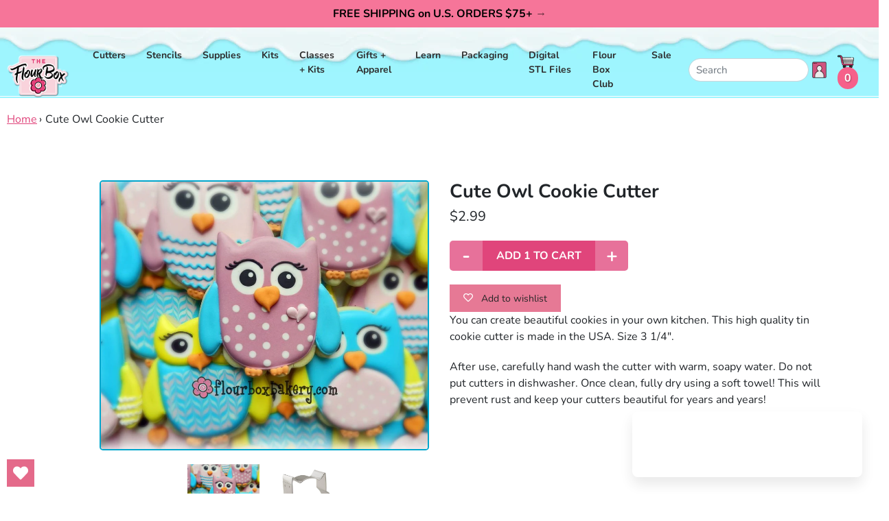

--- FILE ---
content_type: text/html; charset=utf-8
request_url: https://flourbox.com/products/cute-owl-cookie-cutter
body_size: 29396
content:
<!doctype html>
<html class="no-js supports-no-cookies" lang="en">
<head>
  <meta charset="utf-8">
  <meta http-equiv="X-UA-Compatible" content="IE=edge">
  <meta name="viewport" content="width=device-width,initial-scale=1">
  <meta name="theme-color" content="#c4cdd5">
  <link rel="canonical" href="https://flourbox.com/products/cute-owl-cookie-cutter">
  <!-- <link href="https://fonts.googleapis.com/css?family=BioRhyme:300,400,700,800|Poppins:300,300i,400,400i,500,500i,600,700,800" rel="stylesheet"> --><link rel="shortcut icon" href="//flourbox.com/cdn/shop/files/FlourBox-Fav32x32_32x32.png?v=1753902254" type="image/png"><title>Cute Owl Cookie Cutter
&ndash; The Flour Box</title><meta name="description" content="You can create beautiful cookies in your own kitchen. This high quality tin cookie cutter is made in the USA. Size 3 1/4&quot;.">


<meta property="og:site_name" content="The Flour Box">
<meta property="og:url" content="https://flourbox.com/products/cute-owl-cookie-cutter">
<meta property="og:title" content="Cute Owl Cookie Cutter">
<meta property="og:type" content="product">
<meta property="og:description" content="You can create beautiful cookies in your own kitchen. This high quality tin cookie cutter is made in the USA. Size 3 1/4&quot;."><meta property="product:availability" content="instock">
  <meta property="product:price:amount" content="2.99">
  <meta property="product:price:currency" content="USD"><meta property="og:image" content="http://flourbox.com/cdn/shop/products/owl.jpg?v=1684172373">
      <meta property="og:image:secure_url" content="https://flourbox.com/cdn/shop/products/owl.jpg?v=1684172373">
      <meta property="og:image:width" content="960">
      <meta property="og:image:height" content="787">
      <meta property="og:image:alt" content="Cute Owl Cookie Cutter"><meta property="og:image" content="http://flourbox.com/cdn/shop/products/cute_owl.jpg?v=1684172373">
      <meta property="og:image:secure_url" content="https://flourbox.com/cdn/shop/products/cute_owl.jpg?v=1684172373">
      <meta property="og:image:width" content="800">
      <meta property="og:image:height" content="800">
      <meta property="og:image:alt" content="Cute Owl Cookie Cutter">

<meta name="twitter:site" content="@">
<meta name="twitter:card" content="summary_large_image">
<meta name="twitter:title" content="Cute Owl Cookie Cutter">
<meta name="twitter:description" content="You can create beautiful cookies in your own kitchen. This high quality tin cookie cutter is made in the USA. Size 3 1/4&quot;.">

  <!-- 
<link type="text/css" href="//flourbox.com/cdn/shop/t/46/assets/layout.theme.css?v=29847097327357956841758737938?version=2.15" rel="stylesheet"><link type="text/css" href="//flourbox.com/cdn/shop/t/46/assets/layout.theme.styleLiquid.scss.css?v=75789508706063305271753925984" rel="stylesheet"> --><link href="//flourbox.com/cdn/shop/t/46/assets/theme.css?v=2.1.15.7&amp;v=140963675168558174961755704518" rel="stylesheet" type="text/css" media="all" /><style>
  @font-face {
  font-family: Nunito;
  font-weight: 700;
  font-style: normal;
  src: url("//flourbox.com/cdn/fonts/nunito/nunito_n7.37cf9b8cf43b3322f7e6e13ad2aad62ab5dc9109.woff2") format("woff2"),
       url("//flourbox.com/cdn/fonts/nunito/nunito_n7.45cfcfadc6630011252d54d5f5a2c7c98f60d5de.woff") format("woff");
}

  @font-face {
  font-family: Nunito;
  font-weight: 400;
  font-style: normal;
  src: url("//flourbox.com/cdn/fonts/nunito/nunito_n4.fc49103dc396b42cae9460289072d384b6c6eb63.woff2") format("woff2"),
       url("//flourbox.com/cdn/fonts/nunito/nunito_n4.5d26d13beeac3116db2479e64986cdeea4c8fbdd.woff") format("woff");
}

@font-face {
  font-family: Nunito;
  font-weight: 700;
  font-style: normal;
  src: url("//flourbox.com/cdn/fonts/nunito/nunito_n7.37cf9b8cf43b3322f7e6e13ad2aad62ab5dc9109.woff2") format("woff2"),
       url("//flourbox.com/cdn/fonts/nunito/nunito_n7.45cfcfadc6630011252d54d5f5a2c7c98f60d5de.woff") format("woff");
}

  @font-face {
  font-family: Nunito;
  font-weight: 700;
  font-style: italic;
  src: url("//flourbox.com/cdn/fonts/nunito/nunito_i7.3f8ba2027bc9ceb1b1764ecab15bae73f86c4632.woff2") format("woff2"),
       url("//flourbox.com/cdn/fonts/nunito/nunito_i7.82bfb5f86ec77ada3c9f660da22064c2e46e1469.woff") format("woff");
}


  :root {
    --color-accent: #c4cdd5;
    --color-body-text: #161d25;
    --color-main-background: #ffffff;
    --color-border: #849bb6;

    --font-heading: Nunito, sans-serif;
    --font-body: Nunito, sans-serif;
    --font-body-weight: 400;
    --font-body-style: normal;
    --font-body-bold-weight: 700;
  }
</style>


  <!-- Styles for Slick Carousel on CDN -->
  <link rel="stylesheet" type="text/css" href="//cdn.jsdelivr.net/npm/slick-carousel@1.8.1/slick/slick.css"/>
  <link rel="stylesheet" type="text/css" href="//cdn.jsdelivr.net/npm/slick-carousel@1.8.1/slick/slick-theme.css"/>

  <script>
    document.documentElement.className = document.documentElement.className.replace('no-js', '');

    window.theme = {
      strings: {
        addToCart: "Add to Cart",
        soldOut: "Sold Out",
        unavailable: "Unavailable"
      },
      moneyFormat: "${{amount}}"
    };

    
  </script>
  <script src="//ajax.googleapis.com/ajax/libs/jquery/1.9.0/jquery.js" type="text/javascript"></script>
  
<script type="text/javascript" src="//flourbox.com/cdn/shop/t/46/assets/theme-min.js?v=55513873097330815301753925951" defer="defer"></script>


  <link href="//flourbox.com/cdn/shop/t/46/assets/custom-fields.css?v=170964878729846089311753925842" rel="stylesheet" type="text/css" media="all" />
  <script src="//flourbox.com/cdn/shop/t/46/assets/custom-fields-widgets.js?v=160540944247093329111753925841" defer="defer"></script>
  <script>window.performance && window.performance.mark && window.performance.mark('shopify.content_for_header.start');</script><meta name="google-site-verification" content="1oqQ7_Z0Mr-4MUpsimzK9LPZB_a9c9zF9BY8HWy_XcY">
<meta id="shopify-digital-wallet" name="shopify-digital-wallet" content="/345812/digital_wallets/dialog">
<meta name="shopify-checkout-api-token" content="f6713f3febc6a59dd974546c788edd17">
<meta id="in-context-paypal-metadata" data-shop-id="345812" data-venmo-supported="false" data-environment="production" data-locale="en_US" data-paypal-v4="true" data-currency="USD">
<link rel="alternate" type="application/json+oembed" href="https://flourbox.com/products/cute-owl-cookie-cutter.oembed">
<script async="async" src="/checkouts/internal/preloads.js?locale=en-US"></script>
<link rel="preconnect" href="https://shop.app" crossorigin="anonymous">
<script async="async" src="https://shop.app/checkouts/internal/preloads.js?locale=en-US&shop_id=345812" crossorigin="anonymous"></script>
<script id="shopify-features" type="application/json">{"accessToken":"f6713f3febc6a59dd974546c788edd17","betas":["rich-media-storefront-analytics"],"domain":"flourbox.com","predictiveSearch":true,"shopId":345812,"locale":"en"}</script>
<script>var Shopify = Shopify || {};
Shopify.shop = "flourbox.myshopify.com";
Shopify.locale = "en";
Shopify.currency = {"active":"USD","rate":"1.0"};
Shopify.country = "US";
Shopify.theme = {"name":"Live-Flourbox-2.2.17-ADA-Compliant","id":179765084462,"schema_name":"Starter theme","schema_version":"1.0.0","theme_store_id":null,"role":"main"};
Shopify.theme.handle = "null";
Shopify.theme.style = {"id":null,"handle":null};
Shopify.cdnHost = "flourbox.com/cdn";
Shopify.routes = Shopify.routes || {};
Shopify.routes.root = "/";</script>
<script type="module">!function(o){(o.Shopify=o.Shopify||{}).modules=!0}(window);</script>
<script>!function(o){function n(){var o=[];function n(){o.push(Array.prototype.slice.apply(arguments))}return n.q=o,n}var t=o.Shopify=o.Shopify||{};t.loadFeatures=n(),t.autoloadFeatures=n()}(window);</script>
<script>
  window.ShopifyPay = window.ShopifyPay || {};
  window.ShopifyPay.apiHost = "shop.app\/pay";
  window.ShopifyPay.redirectState = null;
</script>
<script id="shop-js-analytics" type="application/json">{"pageType":"product"}</script>
<script defer="defer" async type="module" src="//flourbox.com/cdn/shopifycloud/shop-js/modules/v2/client.init-shop-cart-sync_C5BV16lS.en.esm.js"></script>
<script defer="defer" async type="module" src="//flourbox.com/cdn/shopifycloud/shop-js/modules/v2/chunk.common_CygWptCX.esm.js"></script>
<script type="module">
  await import("//flourbox.com/cdn/shopifycloud/shop-js/modules/v2/client.init-shop-cart-sync_C5BV16lS.en.esm.js");
await import("//flourbox.com/cdn/shopifycloud/shop-js/modules/v2/chunk.common_CygWptCX.esm.js");

  window.Shopify.SignInWithShop?.initShopCartSync?.({"fedCMEnabled":true,"windoidEnabled":true});

</script>
<script>
  window.Shopify = window.Shopify || {};
  if (!window.Shopify.featureAssets) window.Shopify.featureAssets = {};
  window.Shopify.featureAssets['shop-js'] = {"shop-cart-sync":["modules/v2/client.shop-cart-sync_ZFArdW7E.en.esm.js","modules/v2/chunk.common_CygWptCX.esm.js"],"init-fed-cm":["modules/v2/client.init-fed-cm_CmiC4vf6.en.esm.js","modules/v2/chunk.common_CygWptCX.esm.js"],"shop-button":["modules/v2/client.shop-button_tlx5R9nI.en.esm.js","modules/v2/chunk.common_CygWptCX.esm.js"],"shop-cash-offers":["modules/v2/client.shop-cash-offers_DOA2yAJr.en.esm.js","modules/v2/chunk.common_CygWptCX.esm.js","modules/v2/chunk.modal_D71HUcav.esm.js"],"init-windoid":["modules/v2/client.init-windoid_sURxWdc1.en.esm.js","modules/v2/chunk.common_CygWptCX.esm.js"],"shop-toast-manager":["modules/v2/client.shop-toast-manager_ClPi3nE9.en.esm.js","modules/v2/chunk.common_CygWptCX.esm.js"],"init-shop-email-lookup-coordinator":["modules/v2/client.init-shop-email-lookup-coordinator_B8hsDcYM.en.esm.js","modules/v2/chunk.common_CygWptCX.esm.js"],"init-shop-cart-sync":["modules/v2/client.init-shop-cart-sync_C5BV16lS.en.esm.js","modules/v2/chunk.common_CygWptCX.esm.js"],"avatar":["modules/v2/client.avatar_BTnouDA3.en.esm.js"],"pay-button":["modules/v2/client.pay-button_FdsNuTd3.en.esm.js","modules/v2/chunk.common_CygWptCX.esm.js"],"init-customer-accounts":["modules/v2/client.init-customer-accounts_DxDtT_ad.en.esm.js","modules/v2/client.shop-login-button_C5VAVYt1.en.esm.js","modules/v2/chunk.common_CygWptCX.esm.js","modules/v2/chunk.modal_D71HUcav.esm.js"],"init-shop-for-new-customer-accounts":["modules/v2/client.init-shop-for-new-customer-accounts_ChsxoAhi.en.esm.js","modules/v2/client.shop-login-button_C5VAVYt1.en.esm.js","modules/v2/chunk.common_CygWptCX.esm.js","modules/v2/chunk.modal_D71HUcav.esm.js"],"shop-login-button":["modules/v2/client.shop-login-button_C5VAVYt1.en.esm.js","modules/v2/chunk.common_CygWptCX.esm.js","modules/v2/chunk.modal_D71HUcav.esm.js"],"init-customer-accounts-sign-up":["modules/v2/client.init-customer-accounts-sign-up_CPSyQ0Tj.en.esm.js","modules/v2/client.shop-login-button_C5VAVYt1.en.esm.js","modules/v2/chunk.common_CygWptCX.esm.js","modules/v2/chunk.modal_D71HUcav.esm.js"],"shop-follow-button":["modules/v2/client.shop-follow-button_Cva4Ekp9.en.esm.js","modules/v2/chunk.common_CygWptCX.esm.js","modules/v2/chunk.modal_D71HUcav.esm.js"],"checkout-modal":["modules/v2/client.checkout-modal_BPM8l0SH.en.esm.js","modules/v2/chunk.common_CygWptCX.esm.js","modules/v2/chunk.modal_D71HUcav.esm.js"],"lead-capture":["modules/v2/client.lead-capture_Bi8yE_yS.en.esm.js","modules/v2/chunk.common_CygWptCX.esm.js","modules/v2/chunk.modal_D71HUcav.esm.js"],"shop-login":["modules/v2/client.shop-login_D6lNrXab.en.esm.js","modules/v2/chunk.common_CygWptCX.esm.js","modules/v2/chunk.modal_D71HUcav.esm.js"],"payment-terms":["modules/v2/client.payment-terms_CZxnsJam.en.esm.js","modules/v2/chunk.common_CygWptCX.esm.js","modules/v2/chunk.modal_D71HUcav.esm.js"]};
</script>
<script>(function() {
  var isLoaded = false;
  function asyncLoad() {
    if (isLoaded) return;
    isLoaded = true;
    var urls = ["https:\/\/mpop.pxucdn.com\/apps.pixelunion.net\/scripts\/js\/countdown\/bundle.min.js?shop=flourbox.myshopify.com","https:\/\/static.rechargecdn.com\/assets\/js\/widget.min.js?shop=flourbox.myshopify.com","https:\/\/s3.amazonaws.com\/pixelpop\/usercontent\/scripts\/45f91da5-4147-4e69-afc0-d3b9e1a0d18c\/pixelpop.js?shop=flourbox.myshopify.com","https:\/\/storage.nfcube.com\/instafeed-dbd977a62d03df1034aa2dc9a94ff671.js?shop=flourbox.myshopify.com","https:\/\/app.popt.in\/pixel.js?id=7467d2c564ee2\u0026shop=flourbox.myshopify.com","https:\/\/app.popt.in\/pixel.js?id=7467d2c564ee2\u0026shop=flourbox.myshopify.com","https:\/\/app.popt.in\/pixel.js?id=7467d2c564ee2\u0026shop=flourbox.myshopify.com","https:\/\/wishlisthero-assets.revampco.com\/store-front\/bundle2.js?shop=flourbox.myshopify.com","https:\/\/wishlisthero-assets.revampco.com\/store-front\/bundle2.js?shop=flourbox.myshopify.com","\/\/backinstock.useamp.com\/widget\/17971_1767154524.js?category=bis\u0026v=6\u0026shop=flourbox.myshopify.com"];
    for (var i = 0; i < urls.length; i++) {
      var s = document.createElement('script');
      s.type = 'text/javascript';
      s.async = true;
      s.src = urls[i];
      var x = document.getElementsByTagName('script')[0];
      x.parentNode.insertBefore(s, x);
    }
  };
  if(window.attachEvent) {
    window.attachEvent('onload', asyncLoad);
  } else {
    window.addEventListener('load', asyncLoad, false);
  }
})();</script>
<script id="__st">var __st={"a":345812,"offset":-18000,"reqid":"4baa2bb3-ed6f-418c-a4fc-aab78fb2cf4c-1768642284","pageurl":"flourbox.com\/products\/cute-owl-cookie-cutter","u":"2ac93c393cc5","p":"product","rtyp":"product","rid":2286177925};</script>
<script>window.ShopifyPaypalV4VisibilityTracking = true;</script>
<script id="captcha-bootstrap">!function(){'use strict';const t='contact',e='account',n='new_comment',o=[[t,t],['blogs',n],['comments',n],[t,'customer']],c=[[e,'customer_login'],[e,'guest_login'],[e,'recover_customer_password'],[e,'create_customer']],r=t=>t.map((([t,e])=>`form[action*='/${t}']:not([data-nocaptcha='true']) input[name='form_type'][value='${e}']`)).join(','),a=t=>()=>t?[...document.querySelectorAll(t)].map((t=>t.form)):[];function s(){const t=[...o],e=r(t);return a(e)}const i='password',u='form_key',d=['recaptcha-v3-token','g-recaptcha-response','h-captcha-response',i],f=()=>{try{return window.sessionStorage}catch{return}},m='__shopify_v',_=t=>t.elements[u];function p(t,e,n=!1){try{const o=window.sessionStorage,c=JSON.parse(o.getItem(e)),{data:r}=function(t){const{data:e,action:n}=t;return t[m]||n?{data:e,action:n}:{data:t,action:n}}(c);for(const[e,n]of Object.entries(r))t.elements[e]&&(t.elements[e].value=n);n&&o.removeItem(e)}catch(o){console.error('form repopulation failed',{error:o})}}const l='form_type',E='cptcha';function T(t){t.dataset[E]=!0}const w=window,h=w.document,L='Shopify',v='ce_forms',y='captcha';let A=!1;((t,e)=>{const n=(g='f06e6c50-85a8-45c8-87d0-21a2b65856fe',I='https://cdn.shopify.com/shopifycloud/storefront-forms-hcaptcha/ce_storefront_forms_captcha_hcaptcha.v1.5.2.iife.js',D={infoText:'Protected by hCaptcha',privacyText:'Privacy',termsText:'Terms'},(t,e,n)=>{const o=w[L][v],c=o.bindForm;if(c)return c(t,g,e,D).then(n);var r;o.q.push([[t,g,e,D],n]),r=I,A||(h.body.append(Object.assign(h.createElement('script'),{id:'captcha-provider',async:!0,src:r})),A=!0)});var g,I,D;w[L]=w[L]||{},w[L][v]=w[L][v]||{},w[L][v].q=[],w[L][y]=w[L][y]||{},w[L][y].protect=function(t,e){n(t,void 0,e),T(t)},Object.freeze(w[L][y]),function(t,e,n,w,h,L){const[v,y,A,g]=function(t,e,n){const i=e?o:[],u=t?c:[],d=[...i,...u],f=r(d),m=r(i),_=r(d.filter((([t,e])=>n.includes(e))));return[a(f),a(m),a(_),s()]}(w,h,L),I=t=>{const e=t.target;return e instanceof HTMLFormElement?e:e&&e.form},D=t=>v().includes(t);t.addEventListener('submit',(t=>{const e=I(t);if(!e)return;const n=D(e)&&!e.dataset.hcaptchaBound&&!e.dataset.recaptchaBound,o=_(e),c=g().includes(e)&&(!o||!o.value);(n||c)&&t.preventDefault(),c&&!n&&(function(t){try{if(!f())return;!function(t){const e=f();if(!e)return;const n=_(t);if(!n)return;const o=n.value;o&&e.removeItem(o)}(t);const e=Array.from(Array(32),(()=>Math.random().toString(36)[2])).join('');!function(t,e){_(t)||t.append(Object.assign(document.createElement('input'),{type:'hidden',name:u})),t.elements[u].value=e}(t,e),function(t,e){const n=f();if(!n)return;const o=[...t.querySelectorAll(`input[type='${i}']`)].map((({name:t})=>t)),c=[...d,...o],r={};for(const[a,s]of new FormData(t).entries())c.includes(a)||(r[a]=s);n.setItem(e,JSON.stringify({[m]:1,action:t.action,data:r}))}(t,e)}catch(e){console.error('failed to persist form',e)}}(e),e.submit())}));const S=(t,e)=>{t&&!t.dataset[E]&&(n(t,e.some((e=>e===t))),T(t))};for(const o of['focusin','change'])t.addEventListener(o,(t=>{const e=I(t);D(e)&&S(e,y())}));const B=e.get('form_key'),M=e.get(l),P=B&&M;t.addEventListener('DOMContentLoaded',(()=>{const t=y();if(P)for(const e of t)e.elements[l].value===M&&p(e,B);[...new Set([...A(),...v().filter((t=>'true'===t.dataset.shopifyCaptcha))])].forEach((e=>S(e,t)))}))}(h,new URLSearchParams(w.location.search),n,t,e,['guest_login'])})(!0,!0)}();</script>
<script integrity="sha256-4kQ18oKyAcykRKYeNunJcIwy7WH5gtpwJnB7kiuLZ1E=" data-source-attribution="shopify.loadfeatures" defer="defer" src="//flourbox.com/cdn/shopifycloud/storefront/assets/storefront/load_feature-a0a9edcb.js" crossorigin="anonymous"></script>
<script crossorigin="anonymous" defer="defer" src="//flourbox.com/cdn/shopifycloud/storefront/assets/shopify_pay/storefront-65b4c6d7.js?v=20250812"></script>
<script data-source-attribution="shopify.dynamic_checkout.dynamic.init">var Shopify=Shopify||{};Shopify.PaymentButton=Shopify.PaymentButton||{isStorefrontPortableWallets:!0,init:function(){window.Shopify.PaymentButton.init=function(){};var t=document.createElement("script");t.src="https://flourbox.com/cdn/shopifycloud/portable-wallets/latest/portable-wallets.en.js",t.type="module",document.head.appendChild(t)}};
</script>
<script data-source-attribution="shopify.dynamic_checkout.buyer_consent">
  function portableWalletsHideBuyerConsent(e){var t=document.getElementById("shopify-buyer-consent"),n=document.getElementById("shopify-subscription-policy-button");t&&n&&(t.classList.add("hidden"),t.setAttribute("aria-hidden","true"),n.removeEventListener("click",e))}function portableWalletsShowBuyerConsent(e){var t=document.getElementById("shopify-buyer-consent"),n=document.getElementById("shopify-subscription-policy-button");t&&n&&(t.classList.remove("hidden"),t.removeAttribute("aria-hidden"),n.addEventListener("click",e))}window.Shopify?.PaymentButton&&(window.Shopify.PaymentButton.hideBuyerConsent=portableWalletsHideBuyerConsent,window.Shopify.PaymentButton.showBuyerConsent=portableWalletsShowBuyerConsent);
</script>
<script data-source-attribution="shopify.dynamic_checkout.cart.bootstrap">document.addEventListener("DOMContentLoaded",(function(){function t(){return document.querySelector("shopify-accelerated-checkout-cart, shopify-accelerated-checkout")}if(t())Shopify.PaymentButton.init();else{new MutationObserver((function(e,n){t()&&(Shopify.PaymentButton.init(),n.disconnect())})).observe(document.body,{childList:!0,subtree:!0})}}));
</script>
<script id='scb4127' type='text/javascript' async='' src='https://flourbox.com/cdn/shopifycloud/privacy-banner/storefront-banner.js'></script><link id="shopify-accelerated-checkout-styles" rel="stylesheet" media="screen" href="https://flourbox.com/cdn/shopifycloud/portable-wallets/latest/accelerated-checkout-backwards-compat.css" crossorigin="anonymous">
<style id="shopify-accelerated-checkout-cart">
        #shopify-buyer-consent {
  margin-top: 1em;
  display: inline-block;
  width: 100%;
}

#shopify-buyer-consent.hidden {
  display: none;
}

#shopify-subscription-policy-button {
  background: none;
  border: none;
  padding: 0;
  text-decoration: underline;
  font-size: inherit;
  cursor: pointer;
}

#shopify-subscription-policy-button::before {
  box-shadow: none;
}

      </style>

<script>window.performance && window.performance.mark && window.performance.mark('shopify.content_for_header.end');</script>
<!-- BEGIN app block: shopify://apps/wishlist-hero/blocks/app-embed/a9a5079b-59e8-47cb-b659-ecf1c60b9b72 -->


  <script type="application/json" id="WH-ProductJson-product-template">
    {"id":2286177925,"title":"Cute Owl Cookie Cutter","handle":"cute-owl-cookie-cutter","description":"\u003cspan\u003eYou can create beautiful cookies in your own kitchen. This high quality tin cookie cutter is made in the USA. Size 3 1\/4\".\u003c\/span\u003e","published_at":"2019-05-18T17:28:15-04:00","created_at":"2015-09-30T08:07:18-04:00","vendor":"ann clark","type":"cutter","tags":["animal","cutter","fall","halloween","school\/grads"],"price":299,"price_min":299,"price_max":299,"available":true,"price_varies":false,"compare_at_price":null,"compare_at_price_min":0,"compare_at_price_max":0,"compare_at_price_varies":false,"variants":[{"id":6596931269,"title":"Default Title","option1":"Default Title","option2":null,"option3":null,"sku":"ACCC223","requires_shipping":true,"taxable":true,"featured_image":null,"available":true,"name":"Cute Owl Cookie Cutter","public_title":null,"options":["Default Title"],"price":299,"weight":0,"compare_at_price":null,"inventory_quantity":11,"inventory_management":"shopify","inventory_policy":"deny","barcode":"","requires_selling_plan":false,"selling_plan_allocations":[]}],"images":["\/\/flourbox.com\/cdn\/shop\/products\/owl.jpg?v=1684172373","\/\/flourbox.com\/cdn\/shop\/products\/cute_owl.jpg?v=1684172373"],"featured_image":"\/\/flourbox.com\/cdn\/shop\/products\/owl.jpg?v=1684172373","options":["Title"],"media":[{"alt":null,"id":6664800075860,"position":1,"preview_image":{"aspect_ratio":1.22,"height":787,"width":960,"src":"\/\/flourbox.com\/cdn\/shop\/products\/owl.jpg?v=1684172373"},"aspect_ratio":1.22,"height":787,"media_type":"image","src":"\/\/flourbox.com\/cdn\/shop\/products\/owl.jpg?v=1684172373","width":960},{"alt":null,"id":5620035584084,"position":2,"preview_image":{"aspect_ratio":1.0,"height":800,"width":800,"src":"\/\/flourbox.com\/cdn\/shop\/products\/cute_owl.jpg?v=1684172373"},"aspect_ratio":1.0,"height":800,"media_type":"image","src":"\/\/flourbox.com\/cdn\/shop\/products\/cute_owl.jpg?v=1684172373","width":800}],"requires_selling_plan":false,"selling_plan_groups":[],"content":"\u003cspan\u003eYou can create beautiful cookies in your own kitchen. This high quality tin cookie cutter is made in the USA. Size 3 1\/4\".\u003c\/span\u003e"}
  </script>

<script type="text/javascript">
  
    window.wishlisthero_buttonProdPageClasses = [];
  
  
    window.wishlisthero_cartDotClasses = [];
  
</script>
<!-- BEGIN app snippet: extraStyles -->

<style>
  .wishlisthero-floating {
    position: absolute;
    top: 5px;
    z-index: 21;
    border-radius: 100%;
    width: fit-content;
    right: 5px;
    left: auto;
    &.wlh-left-btn {
      left: 5px !important;
      right: auto !important;
    }
    &.wlh-right-btn {
      right: 5px !important;
      left: auto !important;
    }
    
  }
  @media(min-width:1300px) {
    .product-item__link.product-item__image--margins .wishlisthero-floating, {
      
        left: 50% !important;
        margin-left: -295px;
      
    }
  }
  .MuiTypography-h1,.MuiTypography-h2,.MuiTypography-h3,.MuiTypography-h4,.MuiTypography-h5,.MuiTypography-h6,.MuiButton-root,.MuiCardHeader-title a {
    font-family: ,  !important;
  }
</style>






<!-- END app snippet -->
<!-- BEGIN app snippet: renderAssets -->

  <link rel="preload" href="https://cdn.shopify.com/extensions/019badc7-12fe-783e-9dfe-907190f91114/wishlist-hero-81/assets/default.css" as="style" onload="this.onload=null;this.rel='stylesheet'">
  <noscript><link href="//cdn.shopify.com/extensions/019badc7-12fe-783e-9dfe-907190f91114/wishlist-hero-81/assets/default.css" rel="stylesheet" type="text/css" media="all" /></noscript>
  <script defer src="https://cdn.shopify.com/extensions/019badc7-12fe-783e-9dfe-907190f91114/wishlist-hero-81/assets/default.js"></script>
<!-- END app snippet -->


<script type="text/javascript">
  try{
  
    var scr_bdl_path = "https://cdn.shopify.com/extensions/019badc7-12fe-783e-9dfe-907190f91114/wishlist-hero-81/assets/bundle2.js";
    window._wh_asset_path = scr_bdl_path.substring(0,scr_bdl_path.lastIndexOf("/")) + "/";
  

  }catch(e){ console.log(e)}
  try{

  
    window.WishListHero_setting = {"ButtonColor":"rgb(228, 106, 138)","IconColor":"rgba(255, 255, 255, 1)","IconType":"Heart","IconTypeNum":"1","ThrdParty_Trans_active":false,"ButtonTextBeforeAdding":"Add to wishlist","ButtonTextAfterAdding":"ADDED TO WISHLIST","AnimationAfterAddition":"Shake up and down","ButtonTextAddToCart":"ADD TO CART","ButtonTextOutOfStock":"OUT OF STOCK","ButtonTextAddAllToCart":"ADD ALL TO CART","ButtonTextRemoveAllToCart":"REMOVE ALL FROM WISHLIST","AddedProductNotificationText":"Product added to wishlist successfully","AddedProductToCartNotificationText":"Product added to cart successfully","ViewCartLinkText":"View Cart","SharePopup_TitleText":"Share My wishlist","SharePopup_shareBtnText":"Share wishlist","SharePopup_shareHederText":"Share on Social Networks","SharePopup_shareCopyText":"Or copy Wishlist link to share","SharePopup_shareCancelBtnText":"cancel","SharePopup_shareCopyBtnText":"copy","SharePopup_shareCopiedText":"Copied","SendEMailPopup_BtnText":"send email","SendEMailPopup_FromText":"Your Name","SendEMailPopup_ToText":"To email","SendEMailPopup_BodyText":"Note","SendEMailPopup_SendBtnText":"send","SendEMailPopup_SendNotificationText":"email sent successfully","SendEMailPopup_TitleText":"Send My Wislist via Email","AddProductMessageText":"Are you sure you want to add all items to cart ?","RemoveProductMessageText":"Are you sure you want to remove this item from your wishlist ?","RemoveAllProductMessageText":"Are you sure you want to remove all items from your wishlist ?","RemovedProductNotificationText":"Product removed from wishlist successfully","AddAllOutOfStockProductNotificationText":"There seems to have been an issue adding items to cart, please try again later","RemovePopupOkText":"ok","RemovePopup_HeaderText":"ARE YOU SURE?","ViewWishlistText":"View wishlist","EmptyWishlistText":"there are no items in this wishlist","BuyNowButtonText":"Buy Now","BuyNowButtonColor":"rgb(228, 106, 138)","BuyNowTextButtonColor":"rgb(0, 0, 0)","Wishlist_Title":"My Wishlist","WishlistHeaderTitleAlignment":"Left","WishlistProductImageSize":"Normal","PriceColor":"rgb(0, 122, 206)","HeaderFontSize":"30","HeaderColor":"","PriceFontSize":"18","ProductNameFontSize":"16","LaunchPointType":"floating_point","DisplayWishlistAs":"seprate_page","DisplayButtonAs":"button_with_icon","PopupSize":"md","ButtonUserConfirmationState":"skipped","ButtonColorAndStyleConfirmationState":"skipped","HideAddToCartButton":false,"NoRedirectAfterAddToCart":false,"DisableGuestCustomer":false,"LoginPopupContent":"Please login to save your wishlist across devices.","LoginPopupLoginBtnText":"Login","LoginPopupContentFontSize":"20","NotificationPopupPosition":"right","WishlistButtonTextColor":"rgba(14, 14, 14, 1)","EnableRemoveFromWishlistAfterAddButtonText":"Remove from wishlist","ShareNetworks":{"Facebook":true,"Twitter":true,"LinkedIn":true,"WhatsApp":true,"Pinterest":true,"Telegram":true,"Viber":true,"Reddit":true,"Email_Client":true,"VK":true,"OK":true,"Tumblr":true,"Livejournal":true,"Mailru":true,"Workplace":true,"Line":true},"_id":"68d3e24924f0502e33b6c348","ButtonFontSize":"16","DateFontSize":"16","EnableCollection":false,"EnableShare":true,"RemovePowerBy":true,"EnableFBPixel":true,"EnableGTagIntegration":true,"EnableKlaviyoOnsiteTracking":false,"DisapleApp":false,"FloatPointPossition":"bottom_left","HeartStateToggle":true,"HeaderMenuItemsIndicator":true,"EnableRemoveFromWishlistAfterAdd":true,"Shop":"flourbox.myshopify.com","shop":"flourbox.myshopify.com","Status":"Active","Plan":"GOLD"};
    if(typeof(window.WishListHero_setting_theme_override) != "undefined"){
                                                                                window.WishListHero_setting = {
                                                                                    ...window.WishListHero_setting,
                                                                                    ...window.WishListHero_setting_theme_override
                                                                                };
                                                                            }
                                                                            // Done

  
    if(window.WishListHero_setting){
    window.WishListHero_setting.disableAutomaticButtonAddition = true;
    }
  

  }catch(e){ console.error('Error loading config',e); }
</script>


  <script src="https://cdn.shopify.com/extensions/019badc7-12fe-783e-9dfe-907190f91114/wishlist-hero-81/assets/bundle2.js" defer></script>



<script type="text/javascript">
  if (!window.__wishlistHeroArriveScriptLoaded) {
    window.__wishlistHeroArriveScriptLoaded = true;
    function wh_loadScript(scriptUrl) {
      const script = document.createElement('script'); script.src = scriptUrl;
      document.body.appendChild(script);
      return new Promise((res, rej) => { script.onload = function () { res(); }; script.onerror = function () { rej(); } });
    }
  }
  document.addEventListener("DOMContentLoaded", () => {
      wh_loadScript('https://cdn.shopify.com/extensions/019badc7-12fe-783e-9dfe-907190f91114/wishlist-hero-81/assets/arrive.min.js').then(function () {
          document.arrive('.wishlist-hero-custom-button', function (wishlistButton) {
              var ev = new
                  CustomEvent('wishlist-hero-add-to-custom-element', { detail: wishlistButton }); document.dispatchEvent(ev);
          });
      });
  });
</script>


<!-- BEGIN app snippet: TransArray -->
<script>
  window.WLH_reload_translations = function() {
    let _wlh_res = {};
    if (window.WishListHero_setting && window.WishListHero_setting['ThrdParty_Trans_active']) {

      
        

        window.WishListHero_setting["ButtonTextBeforeAdding"] = "";
        _wlh_res["ButtonTextBeforeAdding"] = "";
        

        window.WishListHero_setting["ButtonTextAfterAdding"] = "";
        _wlh_res["ButtonTextAfterAdding"] = "";
        

        window.WishListHero_setting["ButtonTextAddToCart"] = "";
        _wlh_res["ButtonTextAddToCart"] = "";
        

        window.WishListHero_setting["ButtonTextOutOfStock"] = "";
        _wlh_res["ButtonTextOutOfStock"] = "";
        

        window.WishListHero_setting["ButtonTextAddAllToCart"] = "";
        _wlh_res["ButtonTextAddAllToCart"] = "";
        

        window.WishListHero_setting["ButtonTextRemoveAllToCart"] = "";
        _wlh_res["ButtonTextRemoveAllToCart"] = "";
        

        window.WishListHero_setting["AddedProductNotificationText"] = "";
        _wlh_res["AddedProductNotificationText"] = "";
        

        window.WishListHero_setting["AddedProductToCartNotificationText"] = "";
        _wlh_res["AddedProductToCartNotificationText"] = "";
        

        window.WishListHero_setting["ViewCartLinkText"] = "";
        _wlh_res["ViewCartLinkText"] = "";
        

        window.WishListHero_setting["SharePopup_TitleText"] = "";
        _wlh_res["SharePopup_TitleText"] = "";
        

        window.WishListHero_setting["SharePopup_shareBtnText"] = "";
        _wlh_res["SharePopup_shareBtnText"] = "";
        

        window.WishListHero_setting["SharePopup_shareHederText"] = "";
        _wlh_res["SharePopup_shareHederText"] = "";
        

        window.WishListHero_setting["SharePopup_shareCopyText"] = "";
        _wlh_res["SharePopup_shareCopyText"] = "";
        

        window.WishListHero_setting["SharePopup_shareCancelBtnText"] = "";
        _wlh_res["SharePopup_shareCancelBtnText"] = "";
        

        window.WishListHero_setting["SharePopup_shareCopyBtnText"] = "";
        _wlh_res["SharePopup_shareCopyBtnText"] = "";
        

        window.WishListHero_setting["SendEMailPopup_BtnText"] = "";
        _wlh_res["SendEMailPopup_BtnText"] = "";
        

        window.WishListHero_setting["SendEMailPopup_FromText"] = "";
        _wlh_res["SendEMailPopup_FromText"] = "";
        

        window.WishListHero_setting["SendEMailPopup_ToText"] = "";
        _wlh_res["SendEMailPopup_ToText"] = "";
        

        window.WishListHero_setting["SendEMailPopup_BodyText"] = "";
        _wlh_res["SendEMailPopup_BodyText"] = "";
        

        window.WishListHero_setting["SendEMailPopup_SendBtnText"] = "";
        _wlh_res["SendEMailPopup_SendBtnText"] = "";
        

        window.WishListHero_setting["SendEMailPopup_SendNotificationText"] = "";
        _wlh_res["SendEMailPopup_SendNotificationText"] = "";
        

        window.WishListHero_setting["SendEMailPopup_TitleText"] = "";
        _wlh_res["SendEMailPopup_TitleText"] = "";
        

        window.WishListHero_setting["AddProductMessageText"] = "";
        _wlh_res["AddProductMessageText"] = "";
        

        window.WishListHero_setting["RemoveProductMessageText"] = "";
        _wlh_res["RemoveProductMessageText"] = "";
        

        window.WishListHero_setting["RemoveAllProductMessageText"] = "";
        _wlh_res["RemoveAllProductMessageText"] = "";
        

        window.WishListHero_setting["RemovedProductNotificationText"] = "";
        _wlh_res["RemovedProductNotificationText"] = "";
        

        window.WishListHero_setting["AddAllOutOfStockProductNotificationText"] = "";
        _wlh_res["AddAllOutOfStockProductNotificationText"] = "";
        

        window.WishListHero_setting["RemovePopupOkText"] = "";
        _wlh_res["RemovePopupOkText"] = "";
        

        window.WishListHero_setting["RemovePopup_HeaderText"] = "";
        _wlh_res["RemovePopup_HeaderText"] = "";
        

        window.WishListHero_setting["ViewWishlistText"] = "";
        _wlh_res["ViewWishlistText"] = "";
        

        window.WishListHero_setting["EmptyWishlistText"] = "";
        _wlh_res["EmptyWishlistText"] = "";
        

        window.WishListHero_setting["BuyNowButtonText"] = "";
        _wlh_res["BuyNowButtonText"] = "";
        

        window.WishListHero_setting["Wishlist_Title"] = "";
        _wlh_res["Wishlist_Title"] = "";
        

        window.WishListHero_setting["LoginPopupContent"] = "";
        _wlh_res["LoginPopupContent"] = "";
        

        window.WishListHero_setting["LoginPopupLoginBtnText"] = "";
        _wlh_res["LoginPopupLoginBtnText"] = "";
        

        window.WishListHero_setting["EnableRemoveFromWishlistAfterAddButtonText"] = "";
        _wlh_res["EnableRemoveFromWishlistAfterAddButtonText"] = "";
        

        window.WishListHero_setting["LowStockEmailSubject"] = "";
        _wlh_res["LowStockEmailSubject"] = "";
        

        window.WishListHero_setting["OnSaleEmailSubject"] = "";
        _wlh_res["OnSaleEmailSubject"] = "";
        

        window.WishListHero_setting["SharePopup_shareCopiedText"] = "";
        _wlh_res["SharePopup_shareCopiedText"] = "";
    }
    return _wlh_res;
  }
  window.WLH_reload_translations();
</script><!-- END app snippet -->

<!-- END app block --><link href="https://monorail-edge.shopifysvc.com" rel="dns-prefetch">
<script>(function(){if ("sendBeacon" in navigator && "performance" in window) {try {var session_token_from_headers = performance.getEntriesByType('navigation')[0].serverTiming.find(x => x.name == '_s').description;} catch {var session_token_from_headers = undefined;}var session_cookie_matches = document.cookie.match(/_shopify_s=([^;]*)/);var session_token_from_cookie = session_cookie_matches && session_cookie_matches.length === 2 ? session_cookie_matches[1] : "";var session_token = session_token_from_headers || session_token_from_cookie || "";function handle_abandonment_event(e) {var entries = performance.getEntries().filter(function(entry) {return /monorail-edge.shopifysvc.com/.test(entry.name);});if (!window.abandonment_tracked && entries.length === 0) {window.abandonment_tracked = true;var currentMs = Date.now();var navigation_start = performance.timing.navigationStart;var payload = {shop_id: 345812,url: window.location.href,navigation_start,duration: currentMs - navigation_start,session_token,page_type: "product"};window.navigator.sendBeacon("https://monorail-edge.shopifysvc.com/v1/produce", JSON.stringify({schema_id: "online_store_buyer_site_abandonment/1.1",payload: payload,metadata: {event_created_at_ms: currentMs,event_sent_at_ms: currentMs}}));}}window.addEventListener('pagehide', handle_abandonment_event);}}());</script>
<script id="web-pixels-manager-setup">(function e(e,d,r,n,o){if(void 0===o&&(o={}),!Boolean(null===(a=null===(i=window.Shopify)||void 0===i?void 0:i.analytics)||void 0===a?void 0:a.replayQueue)){var i,a;window.Shopify=window.Shopify||{};var t=window.Shopify;t.analytics=t.analytics||{};var s=t.analytics;s.replayQueue=[],s.publish=function(e,d,r){return s.replayQueue.push([e,d,r]),!0};try{self.performance.mark("wpm:start")}catch(e){}var l=function(){var e={modern:/Edge?\/(1{2}[4-9]|1[2-9]\d|[2-9]\d{2}|\d{4,})\.\d+(\.\d+|)|Firefox\/(1{2}[4-9]|1[2-9]\d|[2-9]\d{2}|\d{4,})\.\d+(\.\d+|)|Chrom(ium|e)\/(9{2}|\d{3,})\.\d+(\.\d+|)|(Maci|X1{2}).+ Version\/(15\.\d+|(1[6-9]|[2-9]\d|\d{3,})\.\d+)([,.]\d+|)( \(\w+\)|)( Mobile\/\w+|) Safari\/|Chrome.+OPR\/(9{2}|\d{3,})\.\d+\.\d+|(CPU[ +]OS|iPhone[ +]OS|CPU[ +]iPhone|CPU IPhone OS|CPU iPad OS)[ +]+(15[._]\d+|(1[6-9]|[2-9]\d|\d{3,})[._]\d+)([._]\d+|)|Android:?[ /-](13[3-9]|1[4-9]\d|[2-9]\d{2}|\d{4,})(\.\d+|)(\.\d+|)|Android.+Firefox\/(13[5-9]|1[4-9]\d|[2-9]\d{2}|\d{4,})\.\d+(\.\d+|)|Android.+Chrom(ium|e)\/(13[3-9]|1[4-9]\d|[2-9]\d{2}|\d{4,})\.\d+(\.\d+|)|SamsungBrowser\/([2-9]\d|\d{3,})\.\d+/,legacy:/Edge?\/(1[6-9]|[2-9]\d|\d{3,})\.\d+(\.\d+|)|Firefox\/(5[4-9]|[6-9]\d|\d{3,})\.\d+(\.\d+|)|Chrom(ium|e)\/(5[1-9]|[6-9]\d|\d{3,})\.\d+(\.\d+|)([\d.]+$|.*Safari\/(?![\d.]+ Edge\/[\d.]+$))|(Maci|X1{2}).+ Version\/(10\.\d+|(1[1-9]|[2-9]\d|\d{3,})\.\d+)([,.]\d+|)( \(\w+\)|)( Mobile\/\w+|) Safari\/|Chrome.+OPR\/(3[89]|[4-9]\d|\d{3,})\.\d+\.\d+|(CPU[ +]OS|iPhone[ +]OS|CPU[ +]iPhone|CPU IPhone OS|CPU iPad OS)[ +]+(10[._]\d+|(1[1-9]|[2-9]\d|\d{3,})[._]\d+)([._]\d+|)|Android:?[ /-](13[3-9]|1[4-9]\d|[2-9]\d{2}|\d{4,})(\.\d+|)(\.\d+|)|Mobile Safari.+OPR\/([89]\d|\d{3,})\.\d+\.\d+|Android.+Firefox\/(13[5-9]|1[4-9]\d|[2-9]\d{2}|\d{4,})\.\d+(\.\d+|)|Android.+Chrom(ium|e)\/(13[3-9]|1[4-9]\d|[2-9]\d{2}|\d{4,})\.\d+(\.\d+|)|Android.+(UC? ?Browser|UCWEB|U3)[ /]?(15\.([5-9]|\d{2,})|(1[6-9]|[2-9]\d|\d{3,})\.\d+)\.\d+|SamsungBrowser\/(5\.\d+|([6-9]|\d{2,})\.\d+)|Android.+MQ{2}Browser\/(14(\.(9|\d{2,})|)|(1[5-9]|[2-9]\d|\d{3,})(\.\d+|))(\.\d+|)|K[Aa][Ii]OS\/(3\.\d+|([4-9]|\d{2,})\.\d+)(\.\d+|)/},d=e.modern,r=e.legacy,n=navigator.userAgent;return n.match(d)?"modern":n.match(r)?"legacy":"unknown"}(),u="modern"===l?"modern":"legacy",c=(null!=n?n:{modern:"",legacy:""})[u],f=function(e){return[e.baseUrl,"/wpm","/b",e.hashVersion,"modern"===e.buildTarget?"m":"l",".js"].join("")}({baseUrl:d,hashVersion:r,buildTarget:u}),m=function(e){var d=e.version,r=e.bundleTarget,n=e.surface,o=e.pageUrl,i=e.monorailEndpoint;return{emit:function(e){var a=e.status,t=e.errorMsg,s=(new Date).getTime(),l=JSON.stringify({metadata:{event_sent_at_ms:s},events:[{schema_id:"web_pixels_manager_load/3.1",payload:{version:d,bundle_target:r,page_url:o,status:a,surface:n,error_msg:t},metadata:{event_created_at_ms:s}}]});if(!i)return console&&console.warn&&console.warn("[Web Pixels Manager] No Monorail endpoint provided, skipping logging."),!1;try{return self.navigator.sendBeacon.bind(self.navigator)(i,l)}catch(e){}var u=new XMLHttpRequest;try{return u.open("POST",i,!0),u.setRequestHeader("Content-Type","text/plain"),u.send(l),!0}catch(e){return console&&console.warn&&console.warn("[Web Pixels Manager] Got an unhandled error while logging to Monorail."),!1}}}}({version:r,bundleTarget:l,surface:e.surface,pageUrl:self.location.href,monorailEndpoint:e.monorailEndpoint});try{o.browserTarget=l,function(e){var d=e.src,r=e.async,n=void 0===r||r,o=e.onload,i=e.onerror,a=e.sri,t=e.scriptDataAttributes,s=void 0===t?{}:t,l=document.createElement("script"),u=document.querySelector("head"),c=document.querySelector("body");if(l.async=n,l.src=d,a&&(l.integrity=a,l.crossOrigin="anonymous"),s)for(var f in s)if(Object.prototype.hasOwnProperty.call(s,f))try{l.dataset[f]=s[f]}catch(e){}if(o&&l.addEventListener("load",o),i&&l.addEventListener("error",i),u)u.appendChild(l);else{if(!c)throw new Error("Did not find a head or body element to append the script");c.appendChild(l)}}({src:f,async:!0,onload:function(){if(!function(){var e,d;return Boolean(null===(d=null===(e=window.Shopify)||void 0===e?void 0:e.analytics)||void 0===d?void 0:d.initialized)}()){var d=window.webPixelsManager.init(e)||void 0;if(d){var r=window.Shopify.analytics;r.replayQueue.forEach((function(e){var r=e[0],n=e[1],o=e[2];d.publishCustomEvent(r,n,o)})),r.replayQueue=[],r.publish=d.publishCustomEvent,r.visitor=d.visitor,r.initialized=!0}}},onerror:function(){return m.emit({status:"failed",errorMsg:"".concat(f," has failed to load")})},sri:function(e){var d=/^sha384-[A-Za-z0-9+/=]+$/;return"string"==typeof e&&d.test(e)}(c)?c:"",scriptDataAttributes:o}),m.emit({status:"loading"})}catch(e){m.emit({status:"failed",errorMsg:(null==e?void 0:e.message)||"Unknown error"})}}})({shopId: 345812,storefrontBaseUrl: "https://flourbox.com",extensionsBaseUrl: "https://extensions.shopifycdn.com/cdn/shopifycloud/web-pixels-manager",monorailEndpoint: "https://monorail-edge.shopifysvc.com/unstable/produce_batch",surface: "storefront-renderer",enabledBetaFlags: ["2dca8a86"],webPixelsConfigList: [{"id":"965116206","configuration":"{\"config\":\"{\\\"google_tag_ids\\\":[\\\"AW-1026784055\\\",\\\"GT-MQXZXWKW\\\",\\\"G-DRVWE2ZV6Z\\\"],\\\"target_country\\\":\\\"US\\\",\\\"gtag_events\\\":[{\\\"type\\\":\\\"begin_checkout\\\",\\\"action_label\\\":\\\"AW-1026784055\\\/vtKyCPmfg_EZELf2zekD\\\"},{\\\"type\\\":\\\"search\\\",\\\"action_label\\\":\\\"AW-1026784055\\\/bCA5CPOfg_EZELf2zekD\\\"},{\\\"type\\\":\\\"view_item\\\",\\\"action_label\\\":[\\\"AW-1026784055\\\/gOsRCPCfg_EZELf2zekD\\\",\\\"MC-CVY7KSEGXV\\\"]},{\\\"type\\\":\\\"purchase\\\",\\\"action_label\\\":[\\\"AW-1026784055\\\/UAQFCOqfg_EZELf2zekD\\\",\\\"MC-CVY7KSEGXV\\\"]},{\\\"type\\\":\\\"page_view\\\",\\\"action_label\\\":[\\\"AW-1026784055\\\/jVgPCO2fg_EZELf2zekD\\\",\\\"MC-CVY7KSEGXV\\\"]},{\\\"type\\\":\\\"add_payment_info\\\",\\\"action_label\\\":\\\"AW-1026784055\\\/5y9LCPyfg_EZELf2zekD\\\"},{\\\"type\\\":\\\"add_to_cart\\\",\\\"action_label\\\":\\\"AW-1026784055\\\/0IkcCPafg_EZELf2zekD\\\"}],\\\"enable_monitoring_mode\\\":false}\"}","eventPayloadVersion":"v1","runtimeContext":"OPEN","scriptVersion":"b2a88bafab3e21179ed38636efcd8a93","type":"APP","apiClientId":1780363,"privacyPurposes":[],"dataSharingAdjustments":{"protectedCustomerApprovalScopes":["read_customer_address","read_customer_email","read_customer_name","read_customer_personal_data","read_customer_phone"]}},{"id":"shopify-app-pixel","configuration":"{}","eventPayloadVersion":"v1","runtimeContext":"STRICT","scriptVersion":"0450","apiClientId":"shopify-pixel","type":"APP","privacyPurposes":["ANALYTICS","MARKETING"]},{"id":"shopify-custom-pixel","eventPayloadVersion":"v1","runtimeContext":"LAX","scriptVersion":"0450","apiClientId":"shopify-pixel","type":"CUSTOM","privacyPurposes":["ANALYTICS","MARKETING"]}],isMerchantRequest: false,initData: {"shop":{"name":"The Flour Box","paymentSettings":{"currencyCode":"USD"},"myshopifyDomain":"flourbox.myshopify.com","countryCode":"US","storefrontUrl":"https:\/\/flourbox.com"},"customer":null,"cart":null,"checkout":null,"productVariants":[{"price":{"amount":2.99,"currencyCode":"USD"},"product":{"title":"Cute Owl Cookie Cutter","vendor":"ann clark","id":"2286177925","untranslatedTitle":"Cute Owl Cookie Cutter","url":"\/products\/cute-owl-cookie-cutter","type":"cutter"},"id":"6596931269","image":{"src":"\/\/flourbox.com\/cdn\/shop\/products\/owl.jpg?v=1684172373"},"sku":"ACCC223","title":"Default Title","untranslatedTitle":"Default Title"}],"purchasingCompany":null},},"https://flourbox.com/cdn","fcfee988w5aeb613cpc8e4bc33m6693e112",{"modern":"","legacy":""},{"shopId":"345812","storefrontBaseUrl":"https:\/\/flourbox.com","extensionBaseUrl":"https:\/\/extensions.shopifycdn.com\/cdn\/shopifycloud\/web-pixels-manager","surface":"storefront-renderer","enabledBetaFlags":"[\"2dca8a86\"]","isMerchantRequest":"false","hashVersion":"fcfee988w5aeb613cpc8e4bc33m6693e112","publish":"custom","events":"[[\"page_viewed\",{}],[\"product_viewed\",{\"productVariant\":{\"price\":{\"amount\":2.99,\"currencyCode\":\"USD\"},\"product\":{\"title\":\"Cute Owl Cookie Cutter\",\"vendor\":\"ann clark\",\"id\":\"2286177925\",\"untranslatedTitle\":\"Cute Owl Cookie Cutter\",\"url\":\"\/products\/cute-owl-cookie-cutter\",\"type\":\"cutter\"},\"id\":\"6596931269\",\"image\":{\"src\":\"\/\/flourbox.com\/cdn\/shop\/products\/owl.jpg?v=1684172373\"},\"sku\":\"ACCC223\",\"title\":\"Default Title\",\"untranslatedTitle\":\"Default Title\"}}]]"});</script><script>
  window.ShopifyAnalytics = window.ShopifyAnalytics || {};
  window.ShopifyAnalytics.meta = window.ShopifyAnalytics.meta || {};
  window.ShopifyAnalytics.meta.currency = 'USD';
  var meta = {"product":{"id":2286177925,"gid":"gid:\/\/shopify\/Product\/2286177925","vendor":"ann clark","type":"cutter","handle":"cute-owl-cookie-cutter","variants":[{"id":6596931269,"price":299,"name":"Cute Owl Cookie Cutter","public_title":null,"sku":"ACCC223"}],"remote":false},"page":{"pageType":"product","resourceType":"product","resourceId":2286177925,"requestId":"4baa2bb3-ed6f-418c-a4fc-aab78fb2cf4c-1768642284"}};
  for (var attr in meta) {
    window.ShopifyAnalytics.meta[attr] = meta[attr];
  }
</script>
<script class="analytics">
  (function () {
    var customDocumentWrite = function(content) {
      var jquery = null;

      if (window.jQuery) {
        jquery = window.jQuery;
      } else if (window.Checkout && window.Checkout.$) {
        jquery = window.Checkout.$;
      }

      if (jquery) {
        jquery('body').append(content);
      }
    };

    var hasLoggedConversion = function(token) {
      if (token) {
        return document.cookie.indexOf('loggedConversion=' + token) !== -1;
      }
      return false;
    }

    var setCookieIfConversion = function(token) {
      if (token) {
        var twoMonthsFromNow = new Date(Date.now());
        twoMonthsFromNow.setMonth(twoMonthsFromNow.getMonth() + 2);

        document.cookie = 'loggedConversion=' + token + '; expires=' + twoMonthsFromNow;
      }
    }

    var trekkie = window.ShopifyAnalytics.lib = window.trekkie = window.trekkie || [];
    if (trekkie.integrations) {
      return;
    }
    trekkie.methods = [
      'identify',
      'page',
      'ready',
      'track',
      'trackForm',
      'trackLink'
    ];
    trekkie.factory = function(method) {
      return function() {
        var args = Array.prototype.slice.call(arguments);
        args.unshift(method);
        trekkie.push(args);
        return trekkie;
      };
    };
    for (var i = 0; i < trekkie.methods.length; i++) {
      var key = trekkie.methods[i];
      trekkie[key] = trekkie.factory(key);
    }
    trekkie.load = function(config) {
      trekkie.config = config || {};
      trekkie.config.initialDocumentCookie = document.cookie;
      var first = document.getElementsByTagName('script')[0];
      var script = document.createElement('script');
      script.type = 'text/javascript';
      script.onerror = function(e) {
        var scriptFallback = document.createElement('script');
        scriptFallback.type = 'text/javascript';
        scriptFallback.onerror = function(error) {
                var Monorail = {
      produce: function produce(monorailDomain, schemaId, payload) {
        var currentMs = new Date().getTime();
        var event = {
          schema_id: schemaId,
          payload: payload,
          metadata: {
            event_created_at_ms: currentMs,
            event_sent_at_ms: currentMs
          }
        };
        return Monorail.sendRequest("https://" + monorailDomain + "/v1/produce", JSON.stringify(event));
      },
      sendRequest: function sendRequest(endpointUrl, payload) {
        // Try the sendBeacon API
        if (window && window.navigator && typeof window.navigator.sendBeacon === 'function' && typeof window.Blob === 'function' && !Monorail.isIos12()) {
          var blobData = new window.Blob([payload], {
            type: 'text/plain'
          });

          if (window.navigator.sendBeacon(endpointUrl, blobData)) {
            return true;
          } // sendBeacon was not successful

        } // XHR beacon

        var xhr = new XMLHttpRequest();

        try {
          xhr.open('POST', endpointUrl);
          xhr.setRequestHeader('Content-Type', 'text/plain');
          xhr.send(payload);
        } catch (e) {
          console.log(e);
        }

        return false;
      },
      isIos12: function isIos12() {
        return window.navigator.userAgent.lastIndexOf('iPhone; CPU iPhone OS 12_') !== -1 || window.navigator.userAgent.lastIndexOf('iPad; CPU OS 12_') !== -1;
      }
    };
    Monorail.produce('monorail-edge.shopifysvc.com',
      'trekkie_storefront_load_errors/1.1',
      {shop_id: 345812,
      theme_id: 179765084462,
      app_name: "storefront",
      context_url: window.location.href,
      source_url: "//flourbox.com/cdn/s/trekkie.storefront.cd680fe47e6c39ca5d5df5f0a32d569bc48c0f27.min.js"});

        };
        scriptFallback.async = true;
        scriptFallback.src = '//flourbox.com/cdn/s/trekkie.storefront.cd680fe47e6c39ca5d5df5f0a32d569bc48c0f27.min.js';
        first.parentNode.insertBefore(scriptFallback, first);
      };
      script.async = true;
      script.src = '//flourbox.com/cdn/s/trekkie.storefront.cd680fe47e6c39ca5d5df5f0a32d569bc48c0f27.min.js';
      first.parentNode.insertBefore(script, first);
    };
    trekkie.load(
      {"Trekkie":{"appName":"storefront","development":false,"defaultAttributes":{"shopId":345812,"isMerchantRequest":null,"themeId":179765084462,"themeCityHash":"1089422759680024064","contentLanguage":"en","currency":"USD","eventMetadataId":"3bee7f51-4fd6-4717-8f13-6227ebbaea1f"},"isServerSideCookieWritingEnabled":true,"monorailRegion":"shop_domain","enabledBetaFlags":["65f19447"]},"Session Attribution":{},"S2S":{"facebookCapiEnabled":false,"source":"trekkie-storefront-renderer","apiClientId":580111}}
    );

    var loaded = false;
    trekkie.ready(function() {
      if (loaded) return;
      loaded = true;

      window.ShopifyAnalytics.lib = window.trekkie;

      var originalDocumentWrite = document.write;
      document.write = customDocumentWrite;
      try { window.ShopifyAnalytics.merchantGoogleAnalytics.call(this); } catch(error) {};
      document.write = originalDocumentWrite;

      window.ShopifyAnalytics.lib.page(null,{"pageType":"product","resourceType":"product","resourceId":2286177925,"requestId":"4baa2bb3-ed6f-418c-a4fc-aab78fb2cf4c-1768642284","shopifyEmitted":true});

      var match = window.location.pathname.match(/checkouts\/(.+)\/(thank_you|post_purchase)/)
      var token = match? match[1]: undefined;
      if (!hasLoggedConversion(token)) {
        setCookieIfConversion(token);
        window.ShopifyAnalytics.lib.track("Viewed Product",{"currency":"USD","variantId":6596931269,"productId":2286177925,"productGid":"gid:\/\/shopify\/Product\/2286177925","name":"Cute Owl Cookie Cutter","price":"2.99","sku":"ACCC223","brand":"ann clark","variant":null,"category":"cutter","nonInteraction":true,"remote":false},undefined,undefined,{"shopifyEmitted":true});
      window.ShopifyAnalytics.lib.track("monorail:\/\/trekkie_storefront_viewed_product\/1.1",{"currency":"USD","variantId":6596931269,"productId":2286177925,"productGid":"gid:\/\/shopify\/Product\/2286177925","name":"Cute Owl Cookie Cutter","price":"2.99","sku":"ACCC223","brand":"ann clark","variant":null,"category":"cutter","nonInteraction":true,"remote":false,"referer":"https:\/\/flourbox.com\/products\/cute-owl-cookie-cutter"});
      }
    });


        var eventsListenerScript = document.createElement('script');
        eventsListenerScript.async = true;
        eventsListenerScript.src = "//flourbox.com/cdn/shopifycloud/storefront/assets/shop_events_listener-3da45d37.js";
        document.getElementsByTagName('head')[0].appendChild(eventsListenerScript);

})();</script>
<script
  defer
  src="https://flourbox.com/cdn/shopifycloud/perf-kit/shopify-perf-kit-3.0.4.min.js"
  data-application="storefront-renderer"
  data-shop-id="345812"
  data-render-region="gcp-us-central1"
  data-page-type="product"
  data-theme-instance-id="179765084462"
  data-theme-name="Starter theme"
  data-theme-version="1.0.0"
  data-monorail-region="shop_domain"
  data-resource-timing-sampling-rate="10"
  data-shs="true"
  data-shs-beacon="true"
  data-shs-export-with-fetch="true"
  data-shs-logs-sample-rate="1"
  data-shs-beacon-endpoint="https://flourbox.com/api/collect"
></script>
</head>
<body id="cute-owl-cookie-cutter" class="template-product"><svg class="defs-only" style="position:absolute; height:0; width:0; left:-100;" role="presentation">
    <filter id="blue-tint" color-interpolation-filters="sRGB"
          x="0" y="0" height="100%" width="100%">
    <feColorMatrix type="matrix"
      values="0.13 0 0 0  0.09
              0.44 0 0 0  0.31
              0.49 0 0 0  0.35
                0  0 0 1  0" />
  </filter>
  </svg>
  <a class="in-page-link visually-hidden skip-link" href="#MainContent">Skip to content</a>

  <div id="shopify-section-header" class="shopify-section"><header>
  <style>
  /* Hide the dropdown button initially */
/* Hide the dropdown button visually but keep it accessible */
.visually-hidden {
  position: absolute !important;
  width: 1px !important;
  height: 1px !important;
  padding: 0 !important;
  margin: -1px !important;
  overflow: hidden !important;
  clip: rect(0, 0, 0, 0) !important;
  border: 0 !important;
}

/* Make the button visible when focused (keyboard users) */
.dropdown-toggle-btn:focus {
  position: static !important; 
  width: auto !important;
  height: auto !important;
  overflow: visible !important;
  white-space: normal !important;
}

/* 🔽 Tighten the whole header section */
  section[data-section-type="header"] {
    margin-bottom: 0;
  }

  /* 🔽 If Shopify wrapped this as #shopify-section-header, shrink that */
  [id^="shopify-section-header"] {
    min-height: 40px !important;  /* instead of ~62px */
    height: auto !important;
  }

  /* 🔽 Reduce the body push offset created by the announcement bar script */
  body.pushed-110 {
    padding-top: 62px !important; /* or smaller if you want less gap */
  }
  </style>
<section data-section-id="header" data-section-type="header">
  
    
      <script type="text/javascript">
          jQuery(document).ready(function(){
            jQuery('body').addClass("pushed-110");
          });
      </script>
    
   <div class="announcement"><a class="announcement__link" href="https://flourbox.com/collections/featured-collection-1" aria-label="Homepage Announcement may open in a new tab.">
            FREE SHIPPING on U.S. ORDERS $75+ <span class="announcement__link-indicator">&#8594;</span>
          </a></div><button id="menu-toggle" class="navbar-toggler" aria-controls="mainNav" aria-expanded="false" aria-label="Toggle navigation">
  <span class="navbar-toggler-icon"></span>
</button><nav id="mainNav" class="navbar navbar-expand-xl navbar-light bg-light fixed-top shifted shift-down" role="navigation" aria-hidden="true">
    <a class="navbar-brand" href="/">
      
        
        <img src="//flourbox.com/cdn/shop/files/FB-logo_111eec12-073a-4ab9-b7df-73bfca7863ab_250x.png?v=1614337515"
            srcset="//flourbox.com/cdn/shop/files/FB-logo_111eec12-073a-4ab9-b7df-73bfca7863ab_250x.png?v=1614337515 1x, //flourbox.com/cdn/shop/files/FB-logo_111eec12-073a-4ab9-b7df-73bfca7863ab_250x@2x.png?v=1614337515 2x"
            alt="The Flour Box">
      
    </a>
    
    <button class="navbar-toggler order-4" type="button" data-toggle="collapse" data-target="#navbarSupportedContent" aria-controls="navbarSupportedContent" aria-expanded="false" aria-label="Toggle navigation">
      <!-- <button class="navbar-toggler" type="button" aria-controls="navbarSupportedContent" aria-expanded="false" aria-label="Toggle navigation"> -->
      <span class="navbar-toggler-icon"></span>
    </button>
    <div class="collapse navbar-collapse" id="navbarSupportedContent">
      <ul class="navbar-nav mr-auto">
          
  
    <li class="nav-item dropdown">
      <!-- Top-Level Navigation Link -->
      <a href="/collections/cutters" class="nav-link">
        Cutters
      </a>

      <!-- Dropdown Toggle Button for Accessibility -->
      <button class="dropdown-toggle-btn visually-hidden" 
        aria-expanded="false" 
        aria-controls="dropdown-1" 
        aria-label="Expand Cutters menu">
  ▼
</button>

      <!-- Dropdown Menu -->
      <div class="dropdown-menu" id="dropdown-1" aria-hidden="true">
        <div class="dropdown-menu-inner">
          
            <a class="dropdown-item" href="/products/gift-card">Gift Cards</a>
          
            <a class="dropdown-item" href="/collections/bundles">Bundles (Save 10%)</a>
          
            <a class="dropdown-item" href="/collections/cutters/PROMO">Flour Box Cutters</a>
          
            <a class="dropdown-item" href="/collections/cutters/new">New</a>
          
            <a class="dropdown-item" href="/collections/cutters/animal">Animals</a>
          
            <a class="dropdown-item" href="/collections/cutters/baby">Baby</a>
          
            <a class="dropdown-item" href="/collections/cutters/birthday">Birthday</a>
          
            <a class="dropdown-item" href="/collections/cutters/boys">Boys</a>
          
            <a class="dropdown-item" href="/collections/cutters/character">Characters</a>
          
            <a class="dropdown-item" href="/collections/cutters/christmas">Christmas</a>
          
            <a class="dropdown-item" href="/collections/cutters/easter">Easter</a>
          
            <a class="dropdown-item" href="/collections/cutters/faith">Faith</a>
          
            <a class="dropdown-item" href="/collections/cutters/fall">Fall</a>
          
            <a class="dropdown-item" href="/collections/cutters/fathers-day">Father's Day</a>
          
            <a class="dropdown-item" href="/collections/cutters/flowers">Flowers</a>
          
            <a class="dropdown-item" href="/collections/cutters/food-drinks">Food & Drinks</a>
          
            <a class="dropdown-item" href="/collections/cutters/girls">Girls</a>
          
            <a class="dropdown-item" href="/collections/cutters/halloween">Halloween</a>
          
            <a class="dropdown-item" href="/collections/cutters/letters-numbers">Letters & Numbers</a>
          
            <a class="dropdown-item" href="/collections/cutters/mardi-gras">Mardis Gras</a>
          
            <a class="dropdown-item" href="/collections/cutters/minis">Minis</a>
          
            <a class="dropdown-item" href="/collections/cutters/mothers-day">Mother's Day</a>
          
            <a class="dropdown-item" href="/collections/cutters/occupations">Occupations</a>
          
            <a class="dropdown-item" href="/collections/cutters/patriotic">Patriotic</a>
          
            <a class="dropdown-item" href="/collections/cutters/school-grads">School & Grad</a>
          
            <a class="dropdown-item" href="/collections/cutters/shapes-&-patterns">Shapes & Patterns</a>
          
            <a class="dropdown-item" href="/collections/cutters/sports">Sports</a>
          
            <a class="dropdown-item" href="/collections/cutters/spring">Spring</a>
          
            <a class="dropdown-item" href="/collections/cutters/st-patricks-day">St Patrick's Day</a>
          
            <a class="dropdown-item" href="/collections/cutters/summer">Summer</a>
          
            <a class="dropdown-item" href="/collections/cutters/thanksgiving">Thanksgiving</a>
          
            <a class="dropdown-item" href="/collections/cutters/transportation">Transportation</a>
          
            <a class="dropdown-item" href="/collections/cutters/trendy">Trendy</a>
          
            <a class="dropdown-item" href="/collections/cutters/valentines-day">Valentine's Day</a>
          
            <a class="dropdown-item" href="/collections/cutters/wedding">Wedding</a>
          
            <a class="dropdown-item" href="/collections/cutters/winter">Winter</a>
          
            <a class="dropdown-item" href="/collections/cutters/Cutter-&-Stencil-Sets">Cutter & Stencil Sets</a>
          
            <a class="dropdown-item" href="/collections/sale">Sale</a>
          
        </div>
      </div>
    </li>
  

  
    <li class="nav-item dropdown">
      <!-- Top-Level Navigation Link -->
      <a href="/collections/stencils" class="nav-link">
        Stencils
      </a>

      <!-- Dropdown Toggle Button for Accessibility -->
      <button class="dropdown-toggle-btn visually-hidden" 
        aria-expanded="false" 
        aria-controls="dropdown-2" 
        aria-label="Expand Stencils menu">
  ▼
</button>

      <!-- Dropdown Menu -->
      <div class="dropdown-menu" id="dropdown-2" aria-hidden="true">
        <div class="dropdown-menu-inner">
          
            <a class="dropdown-item" href="/products/gift-card">Gift Cards</a>
          
            <a class="dropdown-item" href="/collections/stencils/new">New</a>
          
            <a class="dropdown-item" href="/collections/stencils/animal">Animals</a>
          
            <a class="dropdown-item" href="/collections/stencils/baby">Baby</a>
          
            <a class="dropdown-item" href="/collections/stencils/birthday">Birthday</a>
          
            <a class="dropdown-item" href="/collections/stencils/boys">Boys</a>
          
            <a class="dropdown-item" href="/collections/stencils/christmas">Christmas</a>
          
            <a class="dropdown-item" href="/collections/stencils/collegiate">Collegiate</a>
          
            <a class="dropdown-item" href="/collections/stencils/decorating-tools">Decorating Tools</a>
          
            <a class="dropdown-item" href="/collections/stencils/designer-patterns">Designer Patterns</a>
          
            <a class="dropdown-item" href="/collections/stencils/easter">Easter</a>
          
            <a class="dropdown-item" href="/collections/stencils/faith">Faith</a>
          
            <a class="dropdown-item" href="/collections/stencils/fall">Fall</a>
          
            <a class="dropdown-item" href="/collections/stencils/fathers-day">Father's Day</a>
          
            <a class="dropdown-item" href="/collections/stencils/flowers">Flowers</a>
          
            <a class="dropdown-item" href="/collections/stencils/food-drinks">Food & Drinks</a>
          
            <a class="dropdown-item" href="/collections/stencils/girls">Girls</a>
          
            <a class="dropdown-item" href="/collections/stencils/halloween">Halloween</a>
          
            <a class="dropdown-item" href="/collections/stencils/mothers-day">Mother's Day</a>
          
            <a class="dropdown-item" href="/collections/stencils/paint-your-own-pyo">Paint Your Own</a>
          
            <a class="dropdown-item" href="/collections/stencils/patriotic">Patriotic</a>
          
            <a class="dropdown-item" href="/collections/stencils/saying">Saying</a>
          
            <a class="dropdown-item" href="/collections/stencils/school-grads">School & Grad</a>
          
            <a class="dropdown-item" href="/collections/stencils/sports">Sports</a>
          
            <a class="dropdown-item" href="/collections/stencils/spring">Spring</a>
          
            <a class="dropdown-item" href="/collections/sprinkle-stencil/sprinkle-stencil">Sprinkle Stencils</a>
          
            <a class="dropdown-item" href="/collections/stencils/st-patricks-day">St Patrick's Day</a>
          
            <a class="dropdown-item" href="/collections/stencils/summer">Summer</a>
          
            <a class="dropdown-item" href="/collections/stencils/thanksgiving">Thanksgiving</a>
          
            <a class="dropdown-item" href="/collections/stencils/trendy">Trendy</a>
          
            <a class="dropdown-item" href="/collections/stencils/valentines-day">Valentine's Day</a>
          
            <a class="dropdown-item" href="/collections/stencils/wedding">Wedding</a>
          
            <a class="dropdown-item" href="/collections/stencils/winter">Winter</a>
          
            <a class="dropdown-item" href="/collections/cutter-stencil-sets">Cutter & Stencil Sets</a>
          
            <a class="dropdown-item" href="/collections/sale">Sale</a>
          
        </div>
      </div>
    </li>
  

  
    <li class="nav-item dropdown">
      <!-- Top-Level Navigation Link -->
      <a href="/collections/supplies" class="nav-link">
        Supplies
      </a>

      <!-- Dropdown Toggle Button for Accessibility -->
      <button class="dropdown-toggle-btn visually-hidden" 
        aria-expanded="false" 
        aria-controls="dropdown-3" 
        aria-label="Expand Supplies menu">
  ▼
</button>

      <!-- Dropdown Menu -->
      <div class="dropdown-menu" id="dropdown-3" aria-hidden="true">
        <div class="dropdown-menu-inner">
          
            <a class="dropdown-item" href="/collections/baker-gifts">Gifts</a>
          
            <a class="dropdown-item" href="/collections/supplies/bundles">Bundles</a>
          
            <a class="dropdown-item" href="/collections/3d-texture-parchment-transfer-sheets">3D Texture Transfer Sheets</a>
          
            <a class="dropdown-item" href="/collections/airbrush-supplies">Airbrush & Supplies</a>
          
            <a class="dropdown-item" href="/collections/supplies/decorating-tips">Decorating Tips</a>
          
            <a class="dropdown-item" href="/collections/supplies/decorating-tools">Decorating Tools</a>
          
            <a class="dropdown-item" href="/collections/baking-emulsion-flavoring">Flavors & Emulsions</a>
          
            <a class="dropdown-item" href="/collections/supplies/food-colors">Food Colors</a>
          
            <a class="dropdown-item" href="/collections/natural-gels">Natural Food Colors</a>
          
            <a class="dropdown-item" href="/collections/supplies/genie">Genie Products</a>
          
            <a class="dropdown-item" href="/collections/supplies/ingredients">Ingredients</a>
          
            <a class="dropdown-item" href="/collections/cookie-display-frames">Cookie Display Frames</a>
          
            <a class="dropdown-item" href="/collections/supplies/jewel-luster-dusts">Jewel & Luster Dusts</a>
          
            <a class="dropdown-item" href="/collections/scribes/scribes">Scribes</a>
          
            <a class="dropdown-item" href="/collections/supplies/sprinkles">Sprinkles</a>
          
            <a class="dropdown-item" href="/collections/sale">Sale</a>
          
        </div>
      </div>
    </li>
  

  
    <li class="nav-item">
      <a class="nav-link" href="/collections/kits">Kits</a>
    </li>
  

  
    <li class="nav-item dropdown">
      <!-- Top-Level Navigation Link -->
      <a href="/collections/classes" class="nav-link">
        Classes + Kits
      </a>

      <!-- Dropdown Toggle Button for Accessibility -->
      <button class="dropdown-toggle-btn visually-hidden" 
        aria-expanded="false" 
        aria-controls="dropdown-5" 
        aria-label="Expand Classes + Kits menu">
  ▼
</button>

      <!-- Dropdown Menu -->
      <div class="dropdown-menu" id="dropdown-5" aria-hidden="true">
        <div class="dropdown-menu-inner">
          
            <a class="dropdown-item" href="https://flourbox.com/pages/my-classes">Online Class Dashboard</a>
          
        </div>
      </div>
    </li>
  

  
    <li class="nav-item dropdown">
      <!-- Top-Level Navigation Link -->
      <a href="/collections/baker-gifts" class="nav-link">
        Gifts + Apparel
      </a>

      <!-- Dropdown Toggle Button for Accessibility -->
      <button class="dropdown-toggle-btn visually-hidden" 
        aria-expanded="false" 
        aria-controls="dropdown-6" 
        aria-label="Expand Gifts + Apparel menu">
  ▼
</button>

      <!-- Dropdown Menu -->
      <div class="dropdown-menu" id="dropdown-6" aria-hidden="true">
        <div class="dropdown-menu-inner">
          
            <a class="dropdown-item" href="/products/gift-card">Gift Cards</a>
          
            <a class="dropdown-item" href="/collections/gingerbread-shop-1">Gingerbread Gift Shop</a>
          
            <a class="dropdown-item" href="/collections/baker-gifts">Gifts</a>
          
            <a class="dropdown-item" href="/collections/apparel">Apparel</a>
          
        </div>
      </div>
    </li>
  

  
    <li class="nav-item dropdown">
      <!-- Top-Level Navigation Link -->
      <a href="/blogs/tutorials" class="nav-link">
        Learn
      </a>

      <!-- Dropdown Toggle Button for Accessibility -->
      <button class="dropdown-toggle-btn visually-hidden" 
        aria-expanded="false" 
        aria-controls="dropdown-7" 
        aria-label="Expand Learn menu">
  ▼
</button>

      <!-- Dropdown Menu -->
      <div class="dropdown-menu" id="dropdown-7" aria-hidden="true">
        <div class="dropdown-menu-inner">
          
            <a class="dropdown-item" href="https://flourbox.com/products/the-crafted-cookie-by-anne-yorks">The Crafted Cookie Book</a>
          
            <a class="dropdown-item" href="/blogs/tutorials">Tutorials</a>
          
            <a class="dropdown-item" href="/blogs/tidbits">Anne's Blog</a>
          
            <a class="dropdown-item" href="/collections/classes">Classes</a>
          
            <a class="dropdown-item" href="/products/print-version-how-to-host-a-cookie-decorating-class">E-Book</a>
          
        </div>
      </div>
    </li>
  

  
    <li class="nav-item dropdown">
      <!-- Top-Level Navigation Link -->
      <a href="/collections/packaging" class="nav-link">
        Packaging
      </a>

      <!-- Dropdown Toggle Button for Accessibility -->
      <button class="dropdown-toggle-btn visually-hidden" 
        aria-expanded="false" 
        aria-controls="dropdown-8" 
        aria-label="Expand Packaging menu">
  ▼
</button>

      <!-- Dropdown Menu -->
      <div class="dropdown-menu" id="dropdown-8" aria-hidden="true">
        <div class="dropdown-menu-inner">
          
            <a class="dropdown-item" href="/collections/packaging/bags">Bags</a>
          
            <a class="dropdown-item" href="/collections/packaging/boxes">Boxes</a>
          
            <a class="dropdown-item" href="/collections/packaging/tags-toppers-&-backers">Tags, Toppers & Backers</a>
          
        </div>
      </div>
    </li>
  

  
    <li class="nav-item dropdown">
      <!-- Top-Level Navigation Link -->
      <a href="/collections/digital-stl-cutters" class="nav-link">
        Digital STL Files
      </a>

      <!-- Dropdown Toggle Button for Accessibility -->
      <button class="dropdown-toggle-btn visually-hidden" 
        aria-expanded="false" 
        aria-controls="dropdown-9" 
        aria-label="Expand Digital STL Files menu">
  ▼
</button>

      <!-- Dropdown Menu -->
      <div class="dropdown-menu" id="dropdown-9" aria-hidden="true">
        <div class="dropdown-menu-inner">
          
            <a class="dropdown-item" href="/collections/valentine-digital-stl-cutters">Valentine Cutter STL</a>
          
            <a class="dropdown-item" href="/collections/mini-digital-stl-cutters">Mini Cutter STL</a>
          
            <a class="dropdown-item" href="/collections/christmas-digital-stl-cutters">Christmas Cutter STL</a>
          
            <a class="dropdown-item" href="/collections/winter-digital-stl-cutters">Winter STL</a>
          
            <a class="dropdown-item" href="/collections/thanksgiving-digital-stl-cutters">Thanksgiving Cutter STL</a>
          
            <a class="dropdown-item" href="/collections/fall-digital-stl-cutters">Fall Cutter STL</a>
          
            <a class="dropdown-item" href="/collections/faith-digital-stl-cutters">Faith STL</a>
          
            <a class="dropdown-item" href="/collections/character-digital-stl-cutters">Character Cutter STL</a>
          
            <a class="dropdown-item" href="/collections/halloween-digital-stl-cutters">Halloween Cutter STL</a>
          
            <a class="dropdown-item" href="/collections/sports-cutter-stls">Sports Cutter STL</a>
          
            <a class="dropdown-item" href="/collections/food-digital-stl-cutters">Food STL</a>
          
        </div>
      </div>
    </li>
  

  
    <li class="nav-item dropdown">
      <!-- Top-Level Navigation Link -->
      <a href="/products/flour-box-club-subscription-box" class="nav-link">
        Flour Box Club
      </a>

      <!-- Dropdown Toggle Button for Accessibility -->
      <button class="dropdown-toggle-btn visually-hidden" 
        aria-expanded="false" 
        aria-controls="dropdown-10" 
        aria-label="Expand Flour Box Club menu">
  ▼
</button>

      <!-- Dropdown Menu -->
      <div class="dropdown-menu" id="dropdown-10" aria-hidden="true">
        <div class="dropdown-menu-inner">
          
            <a class="dropdown-item" href="https://flourbox.com/products/flour-box-club-subscription-box">Join the Club</a>
          
            <a class="dropdown-item" href="https://flourbox.com/collections/club-box-members">Clubhouse Shop</a>
          
            <a class="dropdown-item" href="https://flourbox.com/blogs/flour-box-club">Club Dashboard</a>
          
        </div>
      </div>
    </li>
  

  
    <li class="nav-item">
      <a class="nav-link" href="/collections/sale">Sale</a>
    </li>
  


      </ul>
      <form class="form-inline" action="/search" method="get" role="search">
        <label for="Search-header" class="label-hidden">
          Search
        </label>
        <input class="form-control mr-sm-2 search-input" type="search" name="q" id="Search-header" value="" placeholder="Search" aria-label="Search">
        <input type="hidden" name="type" value="product">
        <!-- <button type="submit" class="btn search-input-btn">
          <svg aria-hidden="true" xmlns="http://www.w3.org/2000/svg" width="20" height="20" class="icon" viewBox="0 0 20 20"><path d="M18.64 17.02l-5.31-5.31c.81-1.08 1.26-2.43 1.26-3.87C14.5 4.06 11.44 1 7.75 1S1 4.06 1 7.75s3.06 6.75 6.75 6.75c1.44 0 2.79-.45 3.87-1.26l5.31 5.31c.45.45 1.26.54 1.71.09.45-.36.45-1.17 0-1.62zM3.25 7.75c0-2.52 1.98-4.5 4.5-4.5s4.5 1.98 4.5 4.5-1.98 4.5-4.5 4.5-4.5-1.98-4.5-4.5z"/></svg>

          <span class="icon-fallback-text">Search</span>
        </button> -->
      </form>
    </div>
    <a class="nav-account" href="/account/">
      <!-- <svg class="icon" xmlns="http://www.w3.org/2000/svg" width="20" height="20" viewBox="0 0 20 20"><path d="M18.936 5.564c-.144-.175-.35-.207-.55-.207h-.003L6.774 4.286c-.272 0-.417.089-.491.18-.079.096-.16.263-.094.585l2.016 5.705c.163.407.642.673 1.068.673h8.401c.433 0 .854-.285.941-.725l.484-4.571c.045-.221-.015-.388-.163-.567z"/><path d="M17.107 12.5H7.659L4.98 4.117l-.362-1.059c-.138-.401-.292-.559-.695-.559H.924c-.411 0-.748.303-.748.714s.337.714.748.714h2.413l3.002 9.48c.126.38.295.52.942.52h9.825c.411 0 .748-.303.748-.714s-.336-.714-.748-.714zm-6.683 3.73a1.498 1.498 0 1 1-2.997 0 1.498 1.498 0 0 1 2.997 0zm6.429 0a1.498 1.498 0 1 1-2.997 0 1.498 1.498 0 0 1 2.997 0z"/></svg> -->
<img src="//flourbox.com/cdn/shop/t/46/assets/user_48x.png?v=66007958451284105781753925959" style="height:24px;" alt="Image depicting a user which is a link to the user account." />
    </a>
    <a class="nav-cart" href="/cart">
      <!-- <svg class="icon" xmlns="http://www.w3.org/2000/svg" width="20" height="20" viewBox="0 0 20 20"><path d="M18.936 5.564c-.144-.175-.35-.207-.55-.207h-.003L6.774 4.286c-.272 0-.417.089-.491.18-.079.096-.16.263-.094.585l2.016 5.705c.163.407.642.673 1.068.673h8.401c.433 0 .854-.285.941-.725l.484-4.571c.045-.221-.015-.388-.163-.567z"/><path d="M17.107 12.5H7.659L4.98 4.117l-.362-1.059c-.138-.401-.292-.559-.695-.559H.924c-.411 0-.748.303-.748.714s.337.714.748.714h2.413l3.002 9.48c.126.38.295.52.942.52h9.825c.411 0 .748-.303.748-.714s-.336-.714-.748-.714zm-6.683 3.73a1.498 1.498 0 1 1-2.997 0 1.498 1.498 0 0 1 2.997 0zm6.429 0a1.498 1.498 0 1 1-2.997 0 1.498 1.498 0 0 1 2.997 0z"/></svg> -->
<img src="//flourbox.com/cdn/shop/t/46/assets/shopping-cart_48x.png?v=152194427818226987261753925931" style="height:24px;" alt="Shopping Cart" />

      <!-- Cart -->
      <span id="cartCount">0</span>
      <span class="sr-only">items in cart</span>
    </a>
  </nav>
</section>
</header>

  <style>
    .logo-image {
      display: block;
      max-width: 250px;
    }
  </style>




<script type="application/ld+json">
{
  "@context": "http://schema.org",
  "@type": "Organization",
  "name": "The Flour Box",
  
    
    "logo": "https://flourbox.com/cdn/shop/files/FB-logo_111eec12-073a-4ab9-b7df-73bfca7863ab_247x.png?v=1614337515",
  
  "sameAs": [
    "",
    "",
    "",
    "",
    "",
    "",
    "",
    ""
  ],
  "url": "https://flourbox.com"
}
</script>


<script>
  const menuToggle = document.getElementById('menu-toggle');
const mainNav = document.getElementById('mainNav');

// Add click event listener to the toggle button
menuToggle.addEventListener('click', function() {
  const isExpanded = menuToggle.getAttribute('aria-expanded') === 'true';
  
  // Toggle the aria-expanded attribute
  menuToggle.setAttribute('aria-expanded', !isExpanded);
  
  // Toggle the aria-hidden attribute on the menu
  mainNav.setAttribute('aria-hidden', isExpanded ? 'true' : 'false');
  
  // Add class to show/hide the menu if needed
  if (!isExpanded) {
    mainNav.classList.add('show-menu'); // Show menu
  } else {
    mainNav.classList.remove('show-menu'); // Hide menu
  }
});
</script><script>
document.addEventListener("DOMContentLoaded", function () {
  const dropdownButtons = document.querySelectorAll(".dropdown-toggle-btn");

  dropdownButtons.forEach(button => {
    // Ensure the button is initially hidden but still focusable
    button.classList.add("visually-hidden");
    
    // Show the button when focused via keyboard navigation
    button.addEventListener("focus", function () {
      this.classList.remove("visually-hidden"); // Reveal button when focused
    });

    // Hide the button when focus is lost
    button.addEventListener("blur", function () {
      setTimeout(() => { // Timeout allows transition to the next element before hiding
        if (!this.matches(":focus")) {
          this.classList.add("visually-hidden");
        }
      }, 100);
    });

    // Handle click event for dropdown toggle
    button.addEventListener("click", function () {
      toggleDropdown(this);
    });

    // Handle "Enter" or "Space" keypress for keyboard users
    button.addEventListener("keydown", function (event) {
      if (event.key === "Enter" || event.key === " ") {
        event.preventDefault();
        toggleDropdown(this);
      }
    });
  });

  // Function to toggle dropdown visibility
  function toggleDropdown(button) {
    const expanded = button.getAttribute("aria-expanded") === "true";
    const dropdownMenu = document.getElementById(button.getAttribute("aria-controls"));

    // Toggle aria attributes
    button.setAttribute("aria-expanded", !expanded);
    dropdownMenu.setAttribute("aria-hidden", expanded ? "true" : "false");

    // Show or hide the dropdown menu explicitly
    if (expanded) {
        dropdownMenu.style.display = "none"; // Hide when expanded is true
    } else {
        dropdownMenu.style.display = "block"; // Show when expanded is false
    }

    // Ensure the dropdown is properly styled
    dropdownMenu.classList.toggle("show-dropdown", !expanded);
}

});
</script>
</div>
  
  
  <div class="l-page-section mobile-only" style="padding-bottom:0;">
    <div class="l-page-section__wrapper-fixed">
      <div class="l-row l-mt-sm">
        <div class="l-one-col-narrow" style="text-align: center;">
          <form action="/search" method="get" role="search" class="full-width-search">
            <!-- <input type="hidden" name="type" value="article" /> -->
            <!-- <input type="hidden" name="view" value="blog" /> -->
            <label for="Search" class="label-hidden">
              Search
            </label>
            <div class="full-width-search__wrapper">
              <input type="search" class="full-width-search__input"
                    name="q"
                    id="Search"
                    value=""
                    placeholder="Search the site">
              <button type="submit" class="full-width-search__btn">
                <svg xmlns="http://www.w3.org/2000/svg" width="20" height="20" class="icon full-width-search__icon" viewBox="0 0 20 20"><path d="M18.64 17.02l-5.31-5.31c.81-1.08 1.26-2.43 1.26-3.87C14.5 4.06 11.44 1 7.75 1S1 4.06 1 7.75s3.06 6.75 6.75 6.75c1.44 0 2.79-.45 3.87-1.26l5.31 5.31c.45.45 1.26.54 1.71.09.45-.36.45-1.17 0-1.62zM3.25 7.75c0-2.52 1.98-4.5 4.5-4.5s4.5 1.98 4.5 4.5-1.98 4.5-4.5 4.5-4.5-1.98-4.5-4.5z"></path></svg>
                <span class="icon-fallback-text">Search</span>
              </button>
            </div>
          </form>
        </div>
      </div>
    </div>
  </div>
  
  <main role="main" id="MainContent">
    

<section> 
  
  
    <div class="l-page-section">
      <div class="l-row">
        <div class="l-one-col">
            
<nav class="breadcrumbs" role="navigation" aria-label="breadcrumbs">
  <a href="/" title="Home">Home</a>
  
    
    <span class="breadcrumbs__delimiter" aria-hidden="true">&rsaquo;</span>
    <span class="breadcrumbs__current-page">Cute Owl Cookie Cutter</span>
  
</nav>

        </div>
      </div>
      <div class="l-page-section__wrapper-fixed">
        <!-- <div class="l-row l-mb-lg l-mt-sm">
          <div class="l-one-col">
            <h1 class="page-title">Cute Owl Cookie Cutter</h1>
          </div>
        </div> -->
        <div class="l-row l-mt-xl">
          <div class="l-one-half-col">
              <div class="product-img-carousel-wrapper">
                  <div class="product-img-carousel">
                      
                      
<img src="//flourbox.com/cdn/shop/products/owl_950x.jpg?v=1684172373" role="button" tabindex="0" alt="Cute Owl Cookie Cutter" />
                      
<img src="//flourbox.com/cdn/shop/products/cute_owl_950x.jpg?v=1684172373" role="button" tabindex="0" alt="Cute Owl Cookie Cutter" />
                        
                  </div>
                  <div class="product-img-carousel-nav">
                    
                    
<img src="//flourbox.com/cdn/shop/products/owl_950x.jpg?v=1684172373" role="button" tabindex="0" alt="Cute Owl Cookie Cutter" />
                    
<img src="//flourbox.com/cdn/shop/products/cute_owl_950x.jpg?v=1684172373" role="button" tabindex="0" alt="Cute Owl Cookie Cutter" />
                      
                </div>
              </div>  
            
          </div>
          <div class="l-one-half-col">
            <div class="single-product-details">
                 
                <h2 class="single-product-details__title">Cute Owl Cookie Cutter</h2>
                <p class="single-product-details__price">$2.99</p>
                
                
    
    
    
    <div class="quantity-selector single-product-details__add-btn ">
        <button class="quantity-selector__less-button" data-variant-id="6596931269" aria-label="Decrease quantity of Cute Owl Cookie Cutter">-</button>
        <button id="add-button-6596931269" class="quantity-selector__add-button " data-cart-add="6596931269" data-cart-quantity="1">Add <span id="quantity-label-6596931269" class="quantity-selector__quantity-label">1</span> to cart</button>
        <button class="quantity-selector__more-button" data-variant-id="6596931269" aria-label="Increase quantity of Cute Owl Cookie Cutter">+</button>
    </div>
    


                 

                
                







<div data-wlh-id="2286177925" 
 data-wlh-link="/products/cute-owl-cookie-cutter?variant=6596931269"
data-wlh-variantid="6596931269" 
 data-wlh-price="2.99" 
 data-wlh-name="Cute Owl Cookie Cutter" 
 data-wlh-image="//flourbox.com/cdn/shop/products/owl_1024x.jpg?v=1684172373" 
 class="wishlist-hero-custom-button wishlisthero-quick-view" 
 data-wlh-mode="default"
 data-wlh-view="Collection"
 style="left: auto;"></div> 
                


                <span>You can create beautiful cookies in your own kitchen. This high quality tin cookie cutter is made in the USA. Size 3 1/4".</span>
  
                <!-- Show any selected special care instructions -->
                
                
                  
                    <div class="single-product-details__special-instructions rte">
                      <p>After use, carefully hand wash the cutter with warm, soapy water. Do not put cutters in dishwasher. Once clean, fully dry using a soft towel! This will prevent rust and keep your cutters beautiful for years and years!</p>
                    </div>                  
                  
                
            </div>
        </div>
      </div>
    </div>
    </div>
  
    
  
    
  
    <section class="l-page-section l-page-section--pink-icing-no-bottom-drip">
        <div class="l-page-section__wrapper-fluid">
          <div class="l-row">
              <div class="l-col-12">
                <h2 class="featured-collection__title">Recommended Products</h2>
                <div id="shopify-section-product-recommendations" class="shopify-section"><div class="product-recommendations" data-product-id="2286177925" data-limit="4"> 
    
</div>

<script type="text/javascript">
var loadProductRecommendationsIntoSection = function() {
  // Look for an element with class 'product-recommendations'
  var productRecommendationsSection = document.querySelector(".product-recommendations");
  if (productRecommendationsSection === null) { return; }
  // Read product id from data attribute
  var productId = productRecommendationsSection.dataset.productId;
  // Read limit from data attribute
  var limit = productRecommendationsSection.dataset.limit;
  // Build request URL
  var requestUrl = "/recommendations/products?section_id=product-recommendations&limit="+limit+"&product_id="+productId;
  // Create request and submit it using Ajax
  var request = new XMLHttpRequest();
  request.open("GET", requestUrl);
  request.onload = function() {
    if (request.status >= 200 && request.status < 300) {
      var container = document.createElement("div");
      container.innerHTML = request.response;
      productRecommendationsSection.parentElement.innerHTML = container.querySelector(".product-recommendations").innerHTML;
      $('.featured-collection').slick({
        slidesToShow: 5,
        slidesToScroll: 5,
        // centerMode: true,
        focusOnSelect: false,
        prevArrow: "<a class=\"slick-prev-button\"><img src=\"//flourbox.com/cdn/shop/t/46/assets/arrow-left.png?v=69574678843324445131753925813\"> </a>",
        nextArrow: "<a class=\"slick-next-button\"><img src=\"//flourbox.com/cdn/shop/t/46/assets/arrow-right.png?v=96335464844986342861753925815\"> </a>",
        responsive: [
          {
            breakpoint: 1920,
            settings: {
              slidesToShow: 7,
              slidesToScroll: 7,
              infinite: true,
            }
          },
          {
            breakpoint: 1400,
            settings: {
              slidesToShow: 5,
              slidesToScroll: 5,
              infinite: true,
              dots: true
            }
          },
          {
              breakpoint: 1024,
              settings: {
                slidesToShow: 3,
                slidesToScroll: 3,
                infinite: true,
                dots: true
              }
            },
            {
              breakpoint: 800,
              settings: {
                slidesToShow: 2,
                slidesToScroll: 2
              }
            },
            {
              breakpoint: 600,
              settings: {
                slidesToShow: 1,
                slidesToScroll: 1
              }
            }
            // You can unslick at a given breakpoint now by adding:
            // settings: "unslick"
            // instead of a settings object
          ]
        });
    }
  };
  request.send();
};
// If your section has theme settings, the theme editor
// reloads the section as you edit those settings. When that happens, the
// recommendations need to be fetched again.
// See https://help.shopify.com/en/themes/development/sections/integration-with-theme-editor
document.addEventListener("shopify:section:load", function(event) {
  if (event.detail.sectionId === "product-recommendations") {
    loadProductRecommendationsIntoSection();
  }
});
// Fetching the recommendations on page load
loadProductRecommendationsIntoSection();
</script></div>
                
              </div>
        </div>
    </section>
  
  
  
    
  
  
  
  </section>
  

  

 
<script type="application/ld+json">
{
  "@context": "http://schema.org/",
  "@type": "Product",
  "name": "Cute Owl Cookie Cutter",
  "url": "https://flourbox.com/products/cute-owl-cookie-cutter",
  
    
    "image": [
      "https://flourbox.com/cdn/shop/products/owl_960x.jpg?v=1684172373"
    ],
  
  "description": "You can create beautiful cookies in your own kitchen. This high quality tin cookie cutter is made in the USA. Size 3 1/4&quot;.",
  
    "sku": "ACCC223",
  
  "brand": {
    "@type": "Thing",
    "name": "ann clark"
  },
  
    "offers": [
      
        {
          "@type" : "Offer",
          "availability" : "http://schema.org/InStock",
          "price" : "2.99",
          "priceCurrency" : "USD",
          "url" : "https://flourbox.com/products/cute-owl-cookie-cutter?variant=6596931269",
          "itemOffered" :
          {
              "@type" : "Product",
              
              
                "name" : "Default Title",
              
              
                "sku": "ACCC223",
              
              
                "weight": {
                  "@type": "QuantitativeValue",
                  
                    "unitCode": "lb",
                  
                  "value": "0.0 lb"
                },
              
              "url": "https://flourbox.com/products/cute-owl-cookie-cutter?variant=6596931269"
          }
        }
      
    ]
  
}
</script>

  </main>

  <div id="shopify-section-footer" class="shopify-section">

<div id="notificationPanel" class="notification notification--alert"><p class="notification__text" id="notificationText"></p><a class="notification__close-link">X</a></div>
<footer class="footer">
  <div class="l-page-section l-page-section--footer l-page-section--footer-pink-icing">
    <div class="l-page-section__wrapper-fixed">
      <div class="l-row l-mt-lg">
        <div class="l-one-col-extra-narrow">
          <div class="footer__logo-wrapper">
              <style>#Image-20233142403156-0 {
    max-width: 150px;
    max-height: 103.23886639676114px;
  }
  #ImageWrapper-20233142403156-0 {
    max-width: 150px;
  }

  #ImageWrapper-20233142403156-0::before {padding-top:68.8259109311741%;
  }
</style><div id="ImageWrapper-20233142403156-0" data-image-id="20233142403156" class="responsive-image__wrapper " >
  <img id="Image-20233142403156-0"
    class="responsive-image__image lazyload "
    src="//flourbox.com/cdn/shop/files/FB-logo_111eec12-073a-4ab9-b7df-73bfca7863ab_300x.png?v=1614337515"
    data-src="//flourbox.com/cdn/shop/files/FB-logo_111eec12-073a-4ab9-b7df-73bfca7863ab_{width}x.png?v=1614337515"
    data-widths="[180,247]"
    data-aspectratio="1.4529411764705882"
    data-sizes="auto"alt="The Flour Box"
    
  >
</div>

<noscript><img class="" src="//flourbox.com/cdn/shop/files/FB-logo_111eec12-073a-4ab9-b7df-73bfca7863ab_2048x2048.png?v=1614337515" alt="The Flour Box">
</noscript>

          </div>
        </div>
      </div>
      <div class="l-row l-mt-sm">
        <div class="l-one-col text-center"><ul>
              

                

                

              

                

                

              

                

                

              

                

                

              

                

                

              

                

                

              

                

                

              

                

                

              
            </ul>

            

              <ul class="footer__link-list">
                
                  <li class="footer__link-list-item"><a href="/pages/faq">FAQ</a></li>
                
                  <li class="footer__link-list-item"><a href="/pages/contact">CONTACT US</a></li>
                
                  <li class="footer__link-list-item"><a href="/pages/about-us">OUR STORY</a></li>
                
                  <li class="footer__link-list-item"><a href="/blogs/tidbits">ANNE'S BLOG</a></li>
                
                  <li class="footer__link-list-item"><a href="/">HOME</a></li>
                
                  <li class="footer__link-list-item"><a href="/pages/the-flour-box-privacy-policy">PRIVACY</a></li>
                
                  <li class="footer__link-list-item"><a href="/pages/the-flour-box-terms-of-service">TERMS OF SERVICE</a></li>
                
                  <li class="footer__link-list-item"><a href="/pages/accessibility-statement">ACCESSIBILITY STATEMENT</a></li>
                
                  <li class="footer__link-list-item"><a href="/pages/sitemap/sitemap-srhvczni">SITEMAP</a></li>
                
              </ul>
            

        </div>
      </div>
      <div class="l-row">
        <div class="l-col-12 l-mt-md">
          <p style="text-align: center;font-size: 14px;">If you are having difficulty using this website because of a disability or have an issue to report, we are here to receive your feedback and provide you with access to all of the information and functionality on this website. Please call 814-571-0720 during the hours of 8AM to 3PM EST.</p>
        </div>
      </div>
      <div class="l-row">
        <div class="l-col-12">
            <div class="footer__copyright">Copyright &copy; 2026, <a href="/" title="">The Flour Box</a>.</div>
        </div>
      </div>
    </div>
  </div>
</footer>


</div>
  <script defer="defer" >

    /**
     * Module to ajaxify all add to cart forms on the page.
     *
     * Copyright (c) 2015 Caroline Schnapp (11heavens.com)
     * Dual licensed under the MIT and GPL licenses:
     * http://www.opensource.org/licenses/mit-license.php
     * http://www.gnu.org/licenses/gpl.html
     *
     */
    Shopify.AjaxifyCart = (function($) {
      
      // Some configuration options.
      // I have separated what you will never need to change from what
      // you might change.
      
      var _config = {
        
        // What you might want to change
        addToCartBtnLabel:             'Add to cart',
        addedToCartBtnLabel:           'Thank you!',
        addingToCartBtnLabel:          'Adding...',
        soldOutBtnLabel:               'Sold Out',
        howLongTillBtnReturnsToNormal: 1000, // in milliseconds.
        cartCountSelector:             '.cart-count, #cart-count a:first, #gocart p a, #cart .checkout em, .item-count',
        cartTotalSelector:             '#cart-price',
        // 'aboveForm' for top of add to cart form, 
        // 'belowForm' for below the add to cart form, and 
        // 'nextButton' for next to add to cart button.
        feedbackPosition:              'nextButton',
        
        // What you will never need to change
        addToCartBtnSelector:          '[type="submit"]',
        addToCartFormSelector:         'form[action="/cart/add"]',
        shopifyAjaxAddURL:             '/cart/add.js',
        shopifyAjaxCartURL:            '/cart.js'
      };
      
      // We need some feedback when adding an item to the cart.
      // Here it is.  
      var _showFeedback = function(success, html, $addToCartForm) {
        $('.ajaxified-cart-feedback').remove();
        var feedback = '<p class="ajaxified-cart-feedback ' + success + '">' + html + '</p>';
        switch (_config.feedbackPosition) {
          case 'aboveForm':
            $addToCartForm.before(feedback);
            break;
          case 'belowForm':
            $addToCartForm.after(feedback);
            break;
          case 'nextButton':
          default:
            $addToCartForm.find(_config.addToCartBtnSelector).after(feedback);
            break;   
        }
        // If you use animate.css
        // $('.ajaxified-cart-feedback').addClass('animated bounceInDown');
        $('.ajaxified-cart-feedback').slideDown();
      };
      var _setText = function($button, label) {
        if ($button.children().length) {
          $button.children().each(function() {
            if ($.trim($(this).text()) !== '') {
              $(this).text(label);
            }
          });
        }
        else {
          $button.val(label).text(label);
        }
      };
      var _init = function() {   
        $(document).ready(function() { 
          $(_config.addToCartFormSelector).submit(function(e) {
            e.preventDefault();
            var $addToCartForm = $(this);
            var $addToCartBtn = $addToCartForm.find(_config.addToCartBtnSelector);
            $btnId = $addToCartBtn.attr('id');
            console.log($btnId);
            _setText($addToCartBtn, _config.addingToCartBtnLabel);
            $addToCartBtn.addClass('disabled').prop('disabled', true);
            // Add to cart.
            $.ajax({
              url: _config.shopifyAjaxAddURL,
              dataType: 'json',
              type: 'post',
              data: $addToCartForm.serialize(),
              success: function(itemData) {
                // Re-enable add to cart button.
                $addToCartBtn.addClass('inverted');
                _setText($addToCartBtn, _config.addedToCartBtnLabel);
                _showFeedback('success','<i class="fa fa-check"></i> Added to cart! <a href="/cart">View cart</a> or <a href="/collections/all">continue shopping</a>.',$addToCartForm);
                window.setTimeout(function(){
                  $addToCartBtn.prop('disabled', false).removeClass('disabled').removeClass('inverted');
                  if ($btnId == "preorderBtn") {
                    _setText($addToCartBtn,"Pre-order more!");
                  }
                  else {
                    _setText($addToCartBtn,_config.addToCartBtnLabel);
                  }
                  
                }, _config.howLongTillBtnReturnsToNormal);
                // Update cart count and show cart link.
                $.getJSON(_config.shopifyAjaxCartURL, function(cart) {
                  if (_config.cartCountSelector && $(_config.cartCountSelector).length) {
                    var value = $(_config.cartCountSelector).html() || '0';
                    $(_config.cartCountSelector).html(value.replace(/[0-9]+/,cart.item_count)).removeClass('hidden-count');
                  }
                  if (_config.cartTotalSelector && $(_config.cartTotalSelector).length) {
                    if (typeof Currency !== 'undefined' && typeof Currency.moneyFormats !== 'undefined') {
                      var newCurrency = '';
                      if ($('[name="currencies"]').length) {
                        newCurrency = $('[name="currencies"]').val();
                      }
                      else if ($('#currencies span.selected').length) {
                        newCurrency = $('#currencies span.selected').attr('data-currency');
                      }
                      if (newCurrency) {
                        $(_config.cartTotalSelector).html('<span class=money>' + Shopify.formatMoney(Currency.convert(cart.total_price, "USD", newCurrency), Currency.money_format[newCurrency]) + '</span>');
                      } 
                      else {
                        $(_config.cartTotalSelector).html(Shopify.formatMoney(cart.total_price, "${{amount}}"));
                      }
                    }
                    else {
                      $(_config.cartTotalSelector).html(Shopify.formatMoney(cart.total_price, "${{amount}}"));
                    }
                  };
                });        
              }, 
              error: function(XMLHttpRequest) {
                var response = eval('(' + XMLHttpRequest.responseText + ')');
                response = response.description;
                if (response.slice(0,4) === 'All ') {
                  _showFeedback('error', response.replace('All 1 ', 'All '), $addToCartForm);
                  $addToCartBtn.prop('disabled', false);
                  _setText($addToCartBtn, _config.soldOutBtnLabel);
                  $addToCartBtn.prop('disabled',true);
                }
                else {
                  _showFeedback('error', '<i class="fa fa-warning"></i> ' + response, $addToCartForm);
                  $addToCartBtn.prop('disabled', false).removeClass('disabled');
                  _setText($addToCartBtn, _config.addToCartBtnLabel);
                }
              }
            });   
            return false;    
          });
        });
      };
      return {
        init: function(params) {
            // Configuration
            params = params || {};
            // Merging with defaults.
            $.extend(_config, params);
            // Action
            $(function() {
              _init();
            });
        },    
        getConfig: function() {
          return _config;
        }
      }  
    })(jQuery);
    
    Shopify.AjaxifyCart.init();
    
    </script>
    
    
    
    
    
    <link href="//cdnjs.cloudflare.com/ajax/libs/font-awesome/4.0.3/css/font-awesome.css" rel="stylesheet" type="text/css" media="all" />
    
    <style>
    .ajaxified-cart-feedback {
      display: block;
      line-height: 36px;
      font-size: 90%;
      vertical-align: middle;
    }
    .ajaxified-cart-feedback.success { 
      color: #3D9970;
    }
    .ajaxified-cart-feedback.error { 
      color: #FF4136; 
    } 
    .ajaxified-cart-feedback a {
      border-bottom: 1px solid;
    }
    </style>

  <script type="text/javascript" src="//cdn.jsdelivr.net/npm/slick-carousel@1.8.1/slick/slick.min.js"></script>
  <!-- <script type="text/javascript" src="https://cdnjs.cloudflare.com/ajax/libs/shopify-cartjs/0.4.1/cart.min.js"></script> -->
  <script type="text/javascript">
  (function() {
  var $document, Cart, CartJS, Item, processing, queue,
    __bind = function(fn, me){ return function(){ return fn.apply(me, arguments); }; };

  Cart = (function() {
    function Cart() {
      this.update = __bind(this.update, this);
    }

    Cart.prototype.update = function(cart) {
      var item, key, value;
      for (key in cart) {
        value = cart[key];
        if (key !== 'items') {
          this[key] = value;
        }
      }
      return this.items = (function() {
        var _i, _len, _ref, _results;
        _ref = cart.items;
        _results = [];
        for (_i = 0, _len = _ref.length; _i < _len; _i++) {
          item = _ref[_i];
          _results.push(new Item(item));
        }
        return _results;
      })();
    };

    return Cart;

  })();

  Item = (function() {
    function Item(item) {
      this.propertyArray = __bind(this.propertyArray, this);
      this.update = __bind(this.update, this);
      this.update(item);
    }

    Item.prototype.update = function(item) {
      var key, value;
      for (key in item) {
        value = item[key];
        if (key !== 'properties') {
          this[key] = value;
        }
      }
      return this.properties = CartJS.Utils.extend({}, item.properties);
    };

    Item.prototype.propertyArray = function() {
      var name, value, _ref, _results;
      _ref = this.properties;
      _results = [];
      for (name in _ref) {
        value = _ref[name];
        _results.push({
          name: name,
          value: value
        });
      }
      return _results;
    };

    return Item;

  })();

  CartJS = {
    settings: {
      debug: false,
      dataAPI: true,
      requestBodyClass: null,
      rivetsModels: {},
      currency: null,
      moneyFormat: null,
      moneyWithCurrencyFormat: null,
      weightUnit: 'g',
      weightPrecision: 0
    },
    cart: new Cart()
  };

  CartJS.init = function(cart, settings) {
    if (settings == null) {
      settings = {};
    }
    CartJS.configure(settings);
    CartJS.Utils.log('Initialising CartJS.');
    CartJS.cart.update(cart);
    if (CartJS.settings.dataAPI) {
      CartJS.Utils.log('"dataAPI" setting is true, initialising Data API.');
      CartJS.Data.init();
    }
    if (CartJS.settings.requestBodyClass) {
      CartJS.Utils.log('"requestBodyClass" set, adding event listeners.');
      jQuery(document).on('cart.requestStarted', function() {
        return jQuery('body').addClass(CartJS.settings.requestBodyClass);
      });
      jQuery(document).on('cart.requestComplete', function() {
        return jQuery('body').removeClass(CartJS.settings.requestBodyClass);
      });
    }
    CartJS.Rivets.init();
    return jQuery(document).trigger('cart.ready', [CartJS.cart]);
  };

  CartJS.configure = function(settings) {
    if (settings == null) {
      settings = {};
    }
    return CartJS.Utils.extend(CartJS.settings, settings);
  };

  if (window.console == null) {
    window.console = {};
    window.console.log = function() {};
  }

  CartJS.Utils = {
    log: function() {
      return CartJS.Utils.console(console.log, arguments);
    },
    error: function() {
      return CartJS.Utils.console(console.error, arguments);
    },
    console: function(method, args) {
      if (CartJS.settings.debug && (typeof console !== "undefined" && console !== null)) {
        args = Array.prototype.slice.call(args);
        args.unshift('[CartJS]:');
        return method.apply(console, args);
      }
    },
    wrapKeys: function(obj, type, override) {
      var key, value, wrapped;
      if (type == null) {
        type = 'properties';
      }
      wrapped = {};
      for (key in obj) {
        value = obj[key];
        wrapped["" + type + "[" + key + "]"] = override != null ? override : value;
      }
      return wrapped;
    },
    unwrapKeys: function(obj, type, override) {
      var key, unwrapped, unwrappedKey, value;
      if (type == null) {
        type = 'properties';
      }
      unwrapped = {};
      for (key in obj) {
        value = obj[key];
        unwrappedKey = key.replace("" + type + "[", "").replace("]", "");
        unwrapped[unwrappedKey] = override != null ? override : value;
      }
      return unwrapped;
    },
    extend: function(object, properties) {
      var key, val;
      for (key in properties) {
        val = properties[key];
        object[key] = val;
      }
      return object;
    },
    clone: function(object) {
      var key, newInstance;
      if ((object == null) || typeof object !== 'object') {
        return object;
      }
      newInstance = new object.constructor();
      for (key in object) {
        newInstance[key] = clone(object[key]);
      }
      return newInstance;
    },
    isArray: Array.isArray || function(value) {
      return {}.toString.call(value) === '[object Array]';
    },
    ensureArray: function(value) {
      if (CartJS.Utils.isArray(value)) {
        return value;
      }
      if (value != null) {
        return [value];
      } else {
        return [];
      }
    },
    formatMoney: function(value, format, formatName, currency) {
      var _ref, _ref1;
      if (currency == null) {
        currency = '';
      }
      if (!currency) {
        currency = CartJS.settings.currency;
      }
      if ((window.Currency != null) && currency !== CartJS.settings.currency) {
        value = Currency.convert(value, CartJS.settings.currency, currency);
        if ((((_ref = window.Currency) != null ? _ref.moneyFormats : void 0) != null) && (currency in window.Currency.moneyFormats)) {
          format = window.Currency.moneyFormats[currency][formatName];
        }
      }
      if (((_ref1 = window.Shopify) != null ? _ref1.formatMoney : void 0) != null) {
        return Shopify.formatMoney(value, format);
      } else {
        return value;
      }
    },
    getSizedImageUrl: function(src, size) {
      var _ref, _ref1;
      if (((_ref = window.Shopify) != null ? (_ref1 = _ref.Image) != null ? _ref1.getSizedImageUrl : void 0 : void 0) != null) {
        if (src) {
          return Shopify.Image.getSizedImageUrl(src, size);
        } else {
          return Shopify.Image.getSizedImageUrl('https://cdn.shopify.com/s/images/admin/no-image-.gif', size).replace('-_', '-');
        }
      } else {
        if (src) {
          return src;
        } else {
          return 'https://cdn.shopify.com/s/images/admin/no-image-large.gif';
        }
      }
    }
  };

  queue = [];

  processing = false;

  CartJS.Queue = {
    add: function(url, data, options) {
      var request;
      if (options == null) {
        options = {};
      }
      request = {
        url: url,
        data: data,
        type: options.type || 'POST',
        dataType: options.dataType || 'json',
        success: CartJS.Utils.ensureArray(options.success),
        error: CartJS.Utils.ensureArray(options.error),
        complete: CartJS.Utils.ensureArray(options.complete),
        statusCode: {
        422: function(err) {
          if (CartJS.errorHandling.cartError) {
            // console.log("Failed id is: "+data.id);
            // console.log(err);
            CartJS.errorHandling.cartError(JSON.parse(err.responseText), data.id);
          }
        }
      }
      };
      if (options.updateCart) {
        request.success.push(CartJS.cart.update);
      }
      queue.push(request);
      if (processing) {
        return;
      }
      jQuery(document).trigger('cart.requestStarted', [CartJS.cart]);
      return CartJS.Queue.process();
    },
    process: function() {
      var params;
      if (!queue.length) {
        processing = false;
        jQuery(document).trigger('cart.requestComplete', [CartJS.cart]);
        return;
      }
      processing = true;
      params = queue.shift();
      params.complete = CartJS.Queue.process;
      return jQuery.ajax(params);
    }
  };

  CartJS.Core = {
    getCart: function(options) {
      if (options == null) {
        options = {};
      }
      options.type = 'GET';
      options.updateCart = true;
      return CartJS.Queue.add('/cart.js', {}, options);
    },
    addItem: function(id, quantity, properties, options) {
      var data;
      if (quantity == null) {
        quantity = 1;
      }
      if (properties == null) {
        properties = {};
      }
      if (options == null) {
        options = {};
      }
      data = CartJS.Utils.wrapKeys(properties);
      data.id = id;
      data.quantity = quantity;
      CartJS.Queue.add('/cart/add.js', data, options);
      return CartJS.Core.getCart();
    },
    updateItem: function(line, quantity, properties, options) {
      var data;
      if (properties == null) {
        properties = {};
      }
      if (options == null) {
        options = {};
      }
      data = CartJS.Utils.wrapKeys(properties);
      data.line = line;
      if (quantity != null) {
        data.quantity = quantity;
      }
      options.updateCart = true;
      return CartJS.Queue.add('/cart/change.js', data, options);
    },
    removeItem: function(line, options) {
      if (options == null) {
        options = {};
      }
      return CartJS.Core.updateItem(line, 0, {}, options);
    },
    updateItemById: function(id, quantity, properties, options) {
      var data;
      if (properties == null) {
        properties = {};
      }
      if (options == null) {
        options = {};
      }
      data = CartJS.Utils.wrapKeys(properties);
      data.id = id;
      if (quantity != null) {
        data.quantity = quantity;
      }
      options.updateCart = true;
      return CartJS.Queue.add('/cart/change.js', data, options);
    },
    updateItemQuantitiesById: function(updates, options) {
      if (updates == null) {
        updates = {};
      }
      if (options == null) {
        options = {};
      }
      options.updateCart = true;
      return CartJS.Queue.add('/cart/update.js', {
        updates: updates
      }, options);
    },
    removeItemById: function(id, options) {
      var data;
      if (options == null) {
        options = {};
      }
      data = {
        id: id,
        quantity: 0
      };
      options.updateCart = true;
      return CartJS.Queue.add('/cart/change.js', data, options);
    },
    clear: function(options) {
      if (options == null) {
        options = {};
      }
      options.updateCart = true;
      return CartJS.Queue.add('/cart/clear.js', {}, options);
    },
    getAttribute: function(attributeName, defaultValue) {
      if (attributeName in CartJS.cart.attributes) {
        return CartJS.cart.attributes[attributeName];
      } else {
        return defaultValue;
      }
    },
    setAttribute: function(attributeName, value, options) {
      var attributes;
      if (options == null) {
        options = {};
      }
      attributes = {};
      attributes[attributeName] = value;
      return CartJS.Core.setAttributes(attributes, options);
    },
    getAttributes: function() {
      return CartJS.cart.attributes;
    },
    setAttributes: function(attributes, options) {
      if (attributes == null) {
        attributes = {};
      }
      if (options == null) {
        options = {};
      }
      options.updateCart = true;
      return CartJS.Queue.add('/cart/update.js', CartJS.Utils.wrapKeys(attributes, 'attributes'), options);
    },
    clearAttributes: function(options) {
      if (options == null) {
        options = {};
      }
      options.updateCart = true;
      return CartJS.Queue.add('/cart/update.js', CartJS.Utils.wrapKeys(CartJS.Core.getAttributes(), 'attributes', ''), options);
    },
    getNote: function() {
      return CartJS.cart.note;
    },
    setNote: function(note, options) {
      if (options == null) {
        options = {};
      }
      options.updateCart = true;
      return CartJS.Queue.add('/cart/update.js', {
        note: note
      }, options);
    }
  };

  $document = null;

  CartJS.Data = {
    init: function() {
      $document = jQuery(document);
      CartJS.Data.setEventListeners('on');
      return CartJS.Data.render(null, CartJS.cart);
    },
    destroy: function() {
      return CartJS.Data.setEventListeners('off');
    },
    setEventListeners: function(method) {
      $document[method]('click', '[data-cart-add]', CartJS.Data.add);
      $document[method]('click', '[data-cart-remove]', CartJS.Data.remove);
      $document[method]('click', '[data-cart-remove-id]', CartJS.Data.removeById);
      $document[method]('click', '[data-cart-update]', CartJS.Data.update);
      $document[method]('click', '[data-cart-update-id]', CartJS.Data.updateById);
      $document[method]('click', '[data-cart-clear]', CartJS.Data.clear);
      $document[method]('change', '[data-cart-toggle]', CartJS.Data.toggle);
      $document[method]('change', '[data-cart-toggle-attribute]', CartJS.Data.toggleAttribute);
      $document[method]('submit', '[data-cart-submit]', CartJS.Data.submit);
      return $document[method]('cart.requestComplete', CartJS.Data.render);
    },
    add: function(e) {
      var $this;
      e.preventDefault();
      $this = jQuery(this);
      window.itemAdded = $this.attr('data-cart-add');
      return CartJS.Core.addItem($this.attr('data-cart-add'), $this.attr('data-cart-quantity'));
    },
    remove: function(e) {
      var $this;
      e.preventDefault();
      $this = jQuery(this);
      return CartJS.Core.removeItem($this.attr('data-cart-remove'));
    },
    removeById: function(e) {
      var $this;
      e.preventDefault();
      $this = jQuery(this);
      return CartJS.Core.removeItemById($this.attr('data-cart-remove-id'));
    },
    update: function(e) {
      var $this;
      e.preventDefault();
      $this = jQuery(this);
      return CartJS.Core.updateItem($this.attr('data-cart-update'), $this.attr('data-cart-quantity'));
    },
    updateById: function(e) {
      var $this;
      e.preventDefault();
      $this = jQuery(this);
      return CartJS.Core.updateItemById($this.attr('data-cart-update-id'), $this.attr('data-cart-quantity'));
    },
    clear: function(e) {
      e.preventDefault();
      return CartJS.Core.clear();
    },
    toggle: function(e) {
      var $input, id;
      $input = jQuery(this);
      id = $input.attr('data-cart-toggle');
      if ($input.is(':checked')) {
        return CartJS.Core.addItem(id);
      } else {
        return CartJS.Core.removeItemById(id);
      }
    },
    toggleAttribute: function(e) {
      var $input, attribute;
      $input = jQuery(this);
      attribute = $input.attr('data-cart-toggle-attribute');
      return CartJS.Core.setAttribute(attribute, $input.is(':checked') ? 'Yes' : '');
    },
    submit: function(e) {
      var dataArray, id, properties, quantity;
      e.preventDefault();
      dataArray = jQuery(this).serializeArray();
      id = void 0;
      quantity = void 0;
      properties = {};
      jQuery.each(dataArray, function(i, item) {
        if (item.name === 'id') {
          return id = item.value;
        } else if (item.name === 'quantity') {
          return quantity = item.value;
        } else if (item.name.match(/^properties\[\w+\]$/)) {
          return properties[item.name] = item.value;
        }
      });
      return CartJS.Core.addItem(id, quantity, CartJS.Utils.unwrapKeys(properties));
    },
    render: function(e, cart) {
      var context;
      context = {
        'item_count': cart.item_count,
        'total_price': cart.total_price,
        'total_price_money': CartJS.Utils.formatMoney(cart.total_price, CartJS.settings.moneyFormat, 'money_format', (typeof Currency !== "undefined" && Currency !== null ? Currency.currentCurrency : void 0) != null ? Currency.currentCurrency : void 0),
        'total_price_money_with_currency': CartJS.Utils.formatMoney(cart.total_price, CartJS.settings.moneyWithCurrencyFormat, 'money_with_currency_format', (typeof Currency !== "undefined" && Currency !== null ? Currency.currentCurrency : void 0) != null ? Currency.currentCurrency : void 0)
      };
      return jQuery('[data-cart-render]').each(function() {
        var $this;
        $this = jQuery(this);
        return $this.html(context[$this.attr('data-cart-render')]);
      });
    }
  };
  CartJS.errorHandling = {
    cartError: function(error, itemId) {
      console.log("Error adding item to the cart: ", itemId);
      var buttonId = "#add-button-"+itemId;
      // currentInv = $(buttonId).attr("data-current-inventory");
      var currentInv = 1;
      $(buttonId).attr("data-cart-quantity", currentInv);
      var quantityLabel = "#quantity-label-"+itemId;
      $(quantityLabel).html(currentInv);
      document.getElementById("notificationText").innerHTML = error.description;
      // $('#notificationText').addClass("test");
      $('#notificationPanel').slideToggle(300).delay( 7000 ).slideToggle(300);
    }
  }

  if ('rivets' in window) {
    CartJS.Rivets = {
      model: null,
      boundViews: [],
      init: function() {
        return CartJS.Rivets.bindViews();
      },
      destroy: function() {
        return CartJS.Rivets.unbindViews();
      },
      bindViews: function() {
        CartJS.Utils.log('Rivets.js is present, binding views.');
        CartJS.Rivets.unbindViews();
        CartJS.Rivets.model = CartJS.Utils.extend({
          cart: CartJS.cart
        }, CartJS.settings.rivetsModels);
        if (window.Currency != null) {
          CartJS.Rivets.model.Currency = window.Currency;
        }
        return jQuery('[data-cart-view]').each(function() {
          var view;
          view = rivets.bind(jQuery(this), CartJS.Rivets.model);
          return CartJS.Rivets.boundViews.push(view);
        });
      },
      unbindViews: function() {
        var view, _i, _len, _ref;
        _ref = CartJS.Rivets.boundViews;
        for (_i = 0, _len = _ref.length; _i < _len; _i++) {
          view = _ref[_i];
          view.unbind();
        }
        return CartJS.Rivets.boundViews = [];
      }
    };
    rivets.formatters.eq = function(a, b) {
      return a === b;
    };
    rivets.formatters.includes = function(a, b) {
      return a.indexOf(b) >= 0;
    };
    rivets.formatters.match = function(a, regexp, flags) {
      return a.match(new RegExp(regexp, flags));
    };
    rivets.formatters.lt = function(a, b) {
      return a < b;
    };
    rivets.formatters.gt = function(a, b) {
      return a > b;
    };
    rivets.formatters.not = function(a) {
      return !a;
    };
    rivets.formatters.empty = function(a) {
      return !a.length;
    };
    rivets.formatters.plus = function(a, b) {
      return parseInt(a) + parseInt(b);
    };
    rivets.formatters.minus = function(a, b) {
      return parseInt(a) - parseInt(b);
    };
    rivets.formatters.times = function(a, b) {
      return a * b;
    };
    rivets.formatters.divided_by = function(a, b) {
      return a / b;
    };
    rivets.formatters.modulo = function(a, b) {
      return a % b;
    };
    rivets.formatters.prepend = function(a, b) {
      return b + a;
    };
    rivets.formatters.append = function(a, b) {
      return a + b;
    };
    rivets.formatters.slice = function(value, start, end) {
      return value.slice(start, end);
    };
    rivets.formatters.pluralize = function(input, singular, plural) {
      if (plural == null) {
        plural = singular + 's';
      }
      if (CartJS.Utils.isArray(input)) {
        input = input.length;
      }
      if (input === 1) {
        return singular;
      } else {
        return plural;
      }
    };
    rivets.formatters.array_element = function(array, index) {
      return array[index];
    };
    rivets.formatters.array_first = function(array) {
      return array[0];
    };
    rivets.formatters.array_last = function(array) {
      return array[array.length - 1];
    };
    rivets.formatters.money = function(value, currency) {
      return CartJS.Utils.formatMoney(value, CartJS.settings.moneyFormat, 'money_format', currency);
    };
    rivets.formatters.money_with_currency = function(value, currency) {
      return CartJS.Utils.formatMoney(value, CartJS.settings.moneyWithCurrencyFormat, 'money_with_currency_format', currency);
    };
    rivets.formatters.weight = function(grams) {
      switch (CartJS.settings.weightUnit) {
        case 'kg':
          return (grams / 1000).toFixed(CartJS.settings.weightPrecision);
        case 'oz':
          return (grams * 0.035274).toFixed(CartJS.settings.weightPrecision);
        case 'lb':
          return (grams * 0.00220462).toFixed(CartJS.settings.weightPrecision);
        default:
          return grams.toFixed(CartJS.settings.weightPrecision);
      }
    };
    rivets.formatters.weight_with_unit = function(grams) {
      return rivets.formatters.weight(grams) + CartJS.settings.weightUnit;
    };
    rivets.formatters.product_image_size = function(src, size) {
      return CartJS.Utils.getSizedImageUrl(src, size);
    };
    rivets.formatters.moneyWithCurrency = rivets.formatters.money_with_currency;
    rivets.formatters.weightWithUnit = rivets.formatters.weight_with_unit;
    rivets.formatters.productImageSize = rivets.formatters.product_image_size;
  } else {
    CartJS.Rivets = {
      init: function() {},
      destroy: function() {}
    };
  }

  CartJS.factory = function(exports) {
    exports.init = CartJS.init;
    exports.configure = CartJS.configure;
    exports.cart = CartJS.cart;
    exports.settings = CartJS.settings;
    exports.getCart = CartJS.Core.getCart;
    exports.addItem = CartJS.Core.addItem;
    exports.updateItem = CartJS.Core.updateItem;
    exports.updateItemById = CartJS.Core.updateItemById;
    exports.updateItemQuantitiesById = CartJS.Core.updateItemQuantitiesById;
    exports.removeItem = CartJS.Core.removeItem;
    exports.removeItemById = CartJS.Core.removeItemById;
    exports.clear = CartJS.Core.clear;
    exports.getAttribute = CartJS.Core.getAttribute;
    exports.setAttribute = CartJS.Core.setAttribute;
    exports.getAttributes = CartJS.Core.getAttributes;
    exports.setAttributes = CartJS.Core.setAttributes;
    exports.clearAttributes = CartJS.Core.clearAttributes;
    exports.getNote = CartJS.Core.getNote;
    exports.setNote = CartJS.Core.setNote;
    return exports.render = CartJS.Data.render;
  };

  if (typeof exports === 'object') {
    CartJS.factory(exports);
  } else if (typeof define === 'function' && define.amd) {
    define(['exports'], function(exports) {
      CartJS.factory(this.CartJS = exports);
      return exports;
    });
  } else {
    CartJS.factory(this.CartJS = {});
  }

}).call(this);
  </script>
  <!-- Initialise Cart.js once the page has loaded -->
  <script type="text/javascript">
      jQuery(function() {
          CartJS.init({"note":null,"attributes":{},"original_total_price":0,"total_price":0,"total_discount":0,"total_weight":0.0,"item_count":0,"items":[],"requires_shipping":false,"currency":"USD","items_subtotal_price":0,"cart_level_discount_applications":[],"checkout_charge_amount":0}, {
            "debug":true
          });
      });
  </script>

  <script type="text/javascript">
  $(document).ready(function(){
    $('.featured-collection').slick({
        slidesToShow: 5,
        slidesToScroll: 5,
        // centerMode: true,
        focusOnSelect: false,prevArrow: "<a class=\"slick-prev-button\" role=\"button\" aria-label=\"Previous Button for Collection\"><img src=\"//flourbox.com/cdn/shop/t/46/assets/arrow-left.png?v=69574678843324445131753925813\" alt=\"Left Arrow for Navigation\"> </a>",
        nextArrow: "<a class=\"slick-next-button\" role=\"button\" aria-label=\"Next Button for Collection\"><img src=\"//flourbox.com/cdn/shop/t/46/assets/arrow-right.png?v=96335464844986342861753925815\" alt=\"Right Arrow for Navigation\"> </a>",
        responsive: [
          {
            breakpoint: 1920,
            settings: {
              slidesToShow: 7,
              slidesToScroll: 7,
              infinite: true,
            }
          },
          {
            breakpoint: 1400,
            settings: {
              slidesToShow: 5,
              slidesToScroll: 5,
              infinite: true,
              dots: false
            }
          },
          {
              breakpoint: 1024,
              settings: {
                slidesToShow: 3,
                slidesToScroll: 3,
                infinite: true,
                dots: false
              }
            },
            {
              breakpoint: 800,
              settings: {
                slidesToShow: 2,
                slidesToScroll: 2
              }
            },
            {
              breakpoint: 600,
              settings: {
                slidesToShow: 1,
                slidesToScroll: 1
              }
            }
            // You can unslick at a given breakpoint now by adding:
            // settings: "unslick"
            // instead of a settings object
          ]
    });
    // var origImg;
    // $('.product-block__image--multi').hover(function () {
    //   console.log("hover!");
    //   origImg = $(this).css("background-image");
    //   console.log("orig image: "+origImg);
    //   var altImg = $(this).attr("data-bg-alt");
    //   var altImgUrl = "url('"+altImg+"')";
    //   if (altImg) {
    //     console.log("alt img: "+altImgUrl);
    //     $(this).removeAttr("style");
    //     $(this).css("background-image", altImgUrl)
    //   }
    // }, function() {
    //   $(this).removeAttr("style");
    //   $(this).css("background-image", origImg);
    // });

    navbar=jQuery('#mainNav.shifted');
    var shift = 0;
    jQuery(window).scroll(function(){
      var scrollPos=jQuery(window).scrollTop();

      // navbar=jQuery('#mainNav');
      if(scrollPos < 50){
        // navbar.addClass('scrolled');
        // navbar.removeClass('shift-down')
        shift = 50 - scrollPos;
        navbar.css("top", shift);
      }
      else {
        // jQuery('#mainNav.announcement-on').addClass('shift-down');
        navbar.css("top", "0px");
      }
    });

    // 
  });



  </script><script>
  window.onload = function() {
    let closeButton = document.querySelector('a.pxpop-close');
    
    if (closeButton && !closeButton.getAttribute('href')) {
        closeButton.setAttribute('href', '#');
    }
};
    
  </script>

<style>  </style>
<div id="shopify-block-AdlMwdW41eW0wNHQ2b__18131037017812181619" class="shopify-block shopify-app-block">
  <script defer src="https://chimpstatic.com/mcjs-connected/js/users/b511b3e7dfdb72abe002ac5b0/1ab76280e9aebd2a85bf34137.js"></script>
  <script>window.mc_embedded = true;</script>



</div><div id="shopify-block-AMXlNNXM5SWtGZ0cxR__17151115064775110295" class="shopify-block shopify-app-block"><style data-recharge-theme='{"has_theme_customization": true, "design_mode": false }'>
  .recharge-theme {
    /* App */
    --recharge-app-background: #F9F8F4;
    --recharge-app-container: 1200px;
    --recharge-app-vertical-padding: 32px;

    /* Brand colors */
    
--recharge-color-brand: #467C99;

    /* Tints */
    --recharge-color-brand-120: #38637a;
    --recharge-color-brand-20: #6b96ad;
    --recharge-color-brand-40: #90b0c2;
    --recharge-color-brand-60: #b5cbd6;
    --recharge-color-brand-75: #d1dee6;
    --recharge-color-brand-85: #e3ebf0;

    /* Neutral */
    --recharge-color-neutral: hsl(201, 35%, 7%);
    --recharge-color-neutral-80: hsl(201, 7%, 25%);
    --recharge-color-neutral-70: hsl(201, 5%, 35%);
    --recharge-color-neutral-40: hsl(201, 3%, 63%);
    --recharge-color-neutral-10: hsl(201, 2%, 91%);
    

    /* Links */
    --recharge-button-secondary: #467C99;
    --recharge-button-secondary-120: #38637a;
    --recharge-button-secondary-60: #90b0c2;

    /* Images */
    --recharge-images-ratio: 1;

    /* Cards */
    
    --recharge-cards-background: #FFFFFF;
    

    
    --recharge-cards-border-color: RGBA(0,0,0,0);
    

    /* Fonts */
    --recharge-typography-scale: 16px;
    --recharge-typography-size-1: calc(3 * var(--recharge-typography-scale));
    --recharge-typography-size-2: calc(2.25 * var(--recharge-typography-scale));
    --recharge-typography-size-3: calc(1.625 * var(--recharge-typography-scale));
    --recharge-typography-size-4: calc(1.25 * var(--recharge-typography-scale));
    --recharge-typography-size-5: calc(1 * var(--recharge-typography-scale));
    --recharge-typography-size-6: calc(.875 * var(--recharge-typography-scale));

    /** Text **/
    --recharge-typography-light: #FFFFFF;
    --recharge-typography-primary: var(--recharge-color-neutral);
    --recharge-typography-secondary: var(--recharge-color-neutral-70);

    /* Corners */
    --recharge-corners-radius: 8px;

    --recharge-button-border-radius: 8px;
    

    /* Views */
    
    --recharge-views-background: #F9F8F4;
    

    /* Buttons */
    --recharge-button-font-family: inherit;
    --recharge-button-brand: var(--recharge-color-brand);
    --recharge-button-color: #FFFFFF;
  }
</style>

</div><div id="shopify-block-AWGxmMlp0WWFnTzZRY__16798170927650018749" class="shopify-block shopify-app-block">







  
  




<div id="recharge-storefront-experiences">
  
  <div></div>
</div>
<script type="module" src="https://static.rechargecdn.com/assets/storefront-experiences/storefront-experiences.js"></script>

<script>
  (function () {
    
    
    
    
  
    window.RechargeStorefrontConfig = {
      customer: null,
      shop: {
        currency: "USD",
        locale: "en",
        identifier: "flourbox.myshopify.com",
        market_id: 1160446036,
        currency_format: "${{amount}}",
        routes: {
          cart: "\/cart",
          root: "\/",
        },
      },
      cart_overlay:{"enabled":true},
      cart_overlay_preview:{},
      cart_drawer:{"enabled":true},
      cart_drawer_preview:{},
    };
  })();
</script>




</div></body>
</html>
